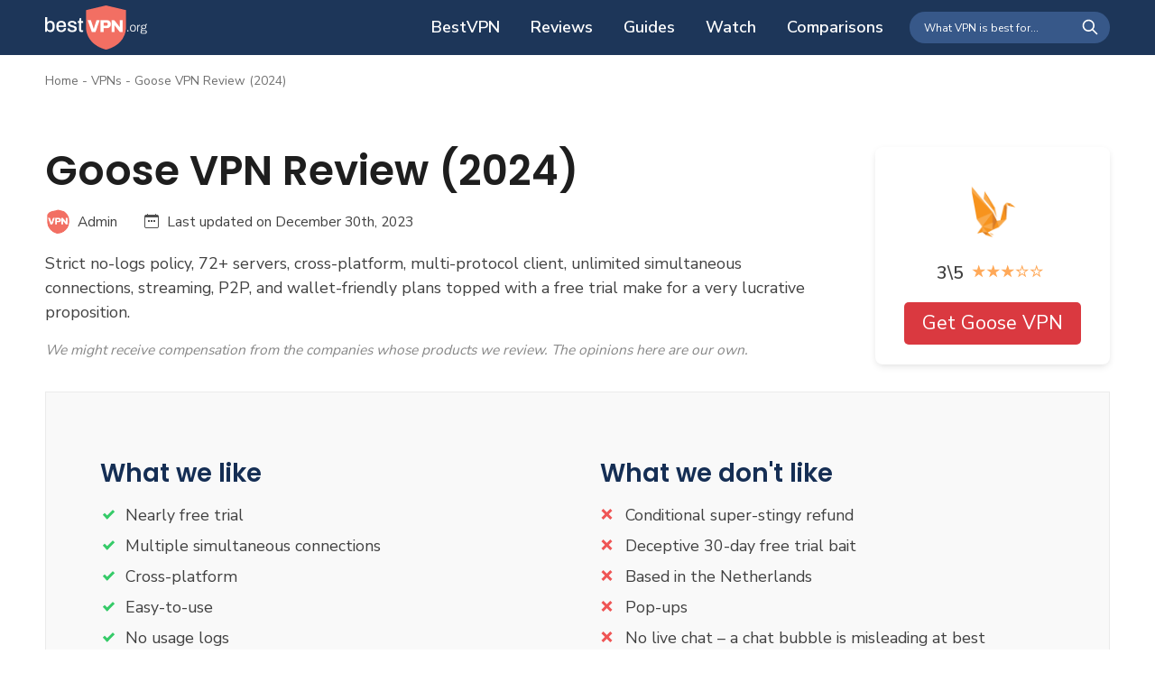

--- FILE ---
content_type: text/html; charset=UTF-8
request_url: https://bestvpn.org/goose-vpn-review/
body_size: 17765
content:
<!doctype html>
<html lang="en-US" prefix="og: https://ogp.me/ns#">

<head>
    <meta charset="UTF-8">
    <meta name="viewport" content="width=device-width, initial-scale=1">

    <!-- Fonts -->
    <link rel="preconnect" href="https://fonts.googleapis.com">
    <link rel="preconnect" href="https://fonts.gstatic.com" crossorigin>
    <link
        href="https://fonts.googleapis.com/css2?family=Nunito+Sans:wght@300;400;600;700&family=Poppins:wght@300;400;500;600;700&display=swap"
        rel="stylesheet">

    
<!-- Search Engine Optimization by Rank Math - https://rankmath.com/ -->
<title>Goose VPN Review (2024) - bestvpn.org</title>
<meta name="description" content="Goose VPN is a young Netherlands-based provider worth checking."/>
<meta name="robots" content="index, follow, max-snippet:-1, max-video-preview:-1, max-image-preview:large"/>
<link rel="canonical" href="https://bestvpn.org/goose-vpn-review/" />
<meta property="og:locale" content="en_US" />
<meta property="og:type" content="article" />
<meta property="og:title" content="Goose VPN Review (2024) - bestvpn.org" />
<meta property="og:description" content="Goose VPN is a young Netherlands-based provider worth checking." />
<meta property="og:url" content="https://bestvpn.org/goose-vpn-review/" />
<meta property="og:site_name" content="bestvpn.org" />
<meta property="article:section" content="Reviews" />
<meta property="og:updated_time" content="2023-12-30T12:24:27+00:00" />
<meta property="og:image" content="//bestvpn.org/wp-content/uploads/2018/02/Capture-209.png" />
<meta property="og:image:alt" content="Goose VPN Review (2024)" />
<meta name="twitter:card" content="summary_large_image" />
<meta name="twitter:title" content="Goose VPN Review (2024) - bestvpn.org" />
<meta name="twitter:description" content="Goose VPN is a young Netherlands-based provider worth checking." />
<meta name="twitter:image" content="//bestvpn.org/wp-content/uploads/2018/02/Capture-209.png" />
<script type="application/ld+json" class="rank-math-schema">{"@context":"https://schema.org","@graph":[{"@type":"BreadcrumbList","@id":"https://bestvpn.org/goose-vpn-review/#breadcrumb","itemListElement":[{"@type":"ListItem","position":"1","item":{"@id":"https://bestvpn.org","name":"Home"}},{"@type":"ListItem","position":"2","item":{"@id":"https://bestvpn.org/vpn/","name":"VPNs"}},{"@type":"ListItem","position":"3","item":{"@id":"https://bestvpn.org/goose-vpn-review/","name":"Goose VPN Review (2024)"}}]}]}</script>
<!-- /Rank Math WordPress SEO plugin -->

<link rel='dns-prefetch' href='//a.omappapi.com' />
<link rel="alternate" type="application/rss+xml" title="bestvpn.org &raquo; Feed" href="https://bestvpn.org/feed/" />
<link rel="alternate" type="application/rss+xml" title="bestvpn.org &raquo; Comments Feed" href="https://bestvpn.org/comments/feed/" />
<link rel="alternate" title="oEmbed (JSON)" type="application/json+oembed" href="https://bestvpn.org/wp-json/oembed/1.0/embed?url=https%3A%2F%2Fbestvpn.org%2Fgoose-vpn-review%2F" />
<link rel="alternate" title="oEmbed (XML)" type="text/xml+oembed" href="https://bestvpn.org/wp-json/oembed/1.0/embed?url=https%3A%2F%2Fbestvpn.org%2Fgoose-vpn-review%2F&#038;format=xml" />
<style id='wp-img-auto-sizes-contain-inline-css'>
img:is([sizes=auto i],[sizes^="auto," i]){contain-intrinsic-size:3000px 1500px}
/*# sourceURL=wp-img-auto-sizes-contain-inline-css */
</style>
<style id='wp-emoji-styles-inline-css'>

	img.wp-smiley, img.emoji {
		display: inline !important;
		border: none !important;
		box-shadow: none !important;
		height: 1em !important;
		width: 1em !important;
		margin: 0 0.07em !important;
		vertical-align: -0.1em !important;
		background: none !important;
		padding: 0 !important;
	}
/*# sourceURL=wp-emoji-styles-inline-css */
</style>
<style id='wp-block-library-inline-css'>
:root{--wp-block-synced-color:#7a00df;--wp-block-synced-color--rgb:122,0,223;--wp-bound-block-color:var(--wp-block-synced-color);--wp-editor-canvas-background:#ddd;--wp-admin-theme-color:#007cba;--wp-admin-theme-color--rgb:0,124,186;--wp-admin-theme-color-darker-10:#006ba1;--wp-admin-theme-color-darker-10--rgb:0,107,160.5;--wp-admin-theme-color-darker-20:#005a87;--wp-admin-theme-color-darker-20--rgb:0,90,135;--wp-admin-border-width-focus:2px}@media (min-resolution:192dpi){:root{--wp-admin-border-width-focus:1.5px}}.wp-element-button{cursor:pointer}:root .has-very-light-gray-background-color{background-color:#eee}:root .has-very-dark-gray-background-color{background-color:#313131}:root .has-very-light-gray-color{color:#eee}:root .has-very-dark-gray-color{color:#313131}:root .has-vivid-green-cyan-to-vivid-cyan-blue-gradient-background{background:linear-gradient(135deg,#00d084,#0693e3)}:root .has-purple-crush-gradient-background{background:linear-gradient(135deg,#34e2e4,#4721fb 50%,#ab1dfe)}:root .has-hazy-dawn-gradient-background{background:linear-gradient(135deg,#faaca8,#dad0ec)}:root .has-subdued-olive-gradient-background{background:linear-gradient(135deg,#fafae1,#67a671)}:root .has-atomic-cream-gradient-background{background:linear-gradient(135deg,#fdd79a,#004a59)}:root .has-nightshade-gradient-background{background:linear-gradient(135deg,#330968,#31cdcf)}:root .has-midnight-gradient-background{background:linear-gradient(135deg,#020381,#2874fc)}:root{--wp--preset--font-size--normal:16px;--wp--preset--font-size--huge:42px}.has-regular-font-size{font-size:1em}.has-larger-font-size{font-size:2.625em}.has-normal-font-size{font-size:var(--wp--preset--font-size--normal)}.has-huge-font-size{font-size:var(--wp--preset--font-size--huge)}.has-text-align-center{text-align:center}.has-text-align-left{text-align:left}.has-text-align-right{text-align:right}.has-fit-text{white-space:nowrap!important}#end-resizable-editor-section{display:none}.aligncenter{clear:both}.items-justified-left{justify-content:flex-start}.items-justified-center{justify-content:center}.items-justified-right{justify-content:flex-end}.items-justified-space-between{justify-content:space-between}.screen-reader-text{border:0;clip-path:inset(50%);height:1px;margin:-1px;overflow:hidden;padding:0;position:absolute;width:1px;word-wrap:normal!important}.screen-reader-text:focus{background-color:#ddd;clip-path:none;color:#444;display:block;font-size:1em;height:auto;left:5px;line-height:normal;padding:15px 23px 14px;text-decoration:none;top:5px;width:auto;z-index:100000}html :where(.has-border-color){border-style:solid}html :where([style*=border-top-color]){border-top-style:solid}html :where([style*=border-right-color]){border-right-style:solid}html :where([style*=border-bottom-color]){border-bottom-style:solid}html :where([style*=border-left-color]){border-left-style:solid}html :where([style*=border-width]){border-style:solid}html :where([style*=border-top-width]){border-top-style:solid}html :where([style*=border-right-width]){border-right-style:solid}html :where([style*=border-bottom-width]){border-bottom-style:solid}html :where([style*=border-left-width]){border-left-style:solid}html :where(img[class*=wp-image-]){height:auto;max-width:100%}:where(figure){margin:0 0 1em}html :where(.is-position-sticky){--wp-admin--admin-bar--position-offset:var(--wp-admin--admin-bar--height,0px)}@media screen and (max-width:600px){html :where(.is-position-sticky){--wp-admin--admin-bar--position-offset:0px}}

/*# sourceURL=wp-block-library-inline-css */
</style><style id='wp-block-heading-inline-css'>
h1:where(.wp-block-heading).has-background,h2:where(.wp-block-heading).has-background,h3:where(.wp-block-heading).has-background,h4:where(.wp-block-heading).has-background,h5:where(.wp-block-heading).has-background,h6:where(.wp-block-heading).has-background{padding:1.25em 2.375em}h1.has-text-align-left[style*=writing-mode]:where([style*=vertical-lr]),h1.has-text-align-right[style*=writing-mode]:where([style*=vertical-rl]),h2.has-text-align-left[style*=writing-mode]:where([style*=vertical-lr]),h2.has-text-align-right[style*=writing-mode]:where([style*=vertical-rl]),h3.has-text-align-left[style*=writing-mode]:where([style*=vertical-lr]),h3.has-text-align-right[style*=writing-mode]:where([style*=vertical-rl]),h4.has-text-align-left[style*=writing-mode]:where([style*=vertical-lr]),h4.has-text-align-right[style*=writing-mode]:where([style*=vertical-rl]),h5.has-text-align-left[style*=writing-mode]:where([style*=vertical-lr]),h5.has-text-align-right[style*=writing-mode]:where([style*=vertical-rl]),h6.has-text-align-left[style*=writing-mode]:where([style*=vertical-lr]),h6.has-text-align-right[style*=writing-mode]:where([style*=vertical-rl]){rotate:180deg}
/*# sourceURL=https://bestvpn.org/wp-includes/blocks/heading/style.min.css */
</style>
<style id='wp-block-image-inline-css'>
.wp-block-image>a,.wp-block-image>figure>a{display:inline-block}.wp-block-image img{box-sizing:border-box;height:auto;max-width:100%;vertical-align:bottom}@media not (prefers-reduced-motion){.wp-block-image img.hide{visibility:hidden}.wp-block-image img.show{animation:show-content-image .4s}}.wp-block-image[style*=border-radius] img,.wp-block-image[style*=border-radius]>a{border-radius:inherit}.wp-block-image.has-custom-border img{box-sizing:border-box}.wp-block-image.aligncenter{text-align:center}.wp-block-image.alignfull>a,.wp-block-image.alignwide>a{width:100%}.wp-block-image.alignfull img,.wp-block-image.alignwide img{height:auto;width:100%}.wp-block-image .aligncenter,.wp-block-image .alignleft,.wp-block-image .alignright,.wp-block-image.aligncenter,.wp-block-image.alignleft,.wp-block-image.alignright{display:table}.wp-block-image .aligncenter>figcaption,.wp-block-image .alignleft>figcaption,.wp-block-image .alignright>figcaption,.wp-block-image.aligncenter>figcaption,.wp-block-image.alignleft>figcaption,.wp-block-image.alignright>figcaption{caption-side:bottom;display:table-caption}.wp-block-image .alignleft{float:left;margin:.5em 1em .5em 0}.wp-block-image .alignright{float:right;margin:.5em 0 .5em 1em}.wp-block-image .aligncenter{margin-left:auto;margin-right:auto}.wp-block-image :where(figcaption){margin-bottom:1em;margin-top:.5em}.wp-block-image.is-style-circle-mask img{border-radius:9999px}@supports ((-webkit-mask-image:none) or (mask-image:none)) or (-webkit-mask-image:none){.wp-block-image.is-style-circle-mask img{border-radius:0;-webkit-mask-image:url('data:image/svg+xml;utf8,<svg viewBox="0 0 100 100" xmlns="http://www.w3.org/2000/svg"><circle cx="50" cy="50" r="50"/></svg>');mask-image:url('data:image/svg+xml;utf8,<svg viewBox="0 0 100 100" xmlns="http://www.w3.org/2000/svg"><circle cx="50" cy="50" r="50"/></svg>');mask-mode:alpha;-webkit-mask-position:center;mask-position:center;-webkit-mask-repeat:no-repeat;mask-repeat:no-repeat;-webkit-mask-size:contain;mask-size:contain}}:root :where(.wp-block-image.is-style-rounded img,.wp-block-image .is-style-rounded img){border-radius:9999px}.wp-block-image figure{margin:0}.wp-lightbox-container{display:flex;flex-direction:column;position:relative}.wp-lightbox-container img{cursor:zoom-in}.wp-lightbox-container img:hover+button{opacity:1}.wp-lightbox-container button{align-items:center;backdrop-filter:blur(16px) saturate(180%);background-color:#5a5a5a40;border:none;border-radius:4px;cursor:zoom-in;display:flex;height:20px;justify-content:center;opacity:0;padding:0;position:absolute;right:16px;text-align:center;top:16px;width:20px;z-index:100}@media not (prefers-reduced-motion){.wp-lightbox-container button{transition:opacity .2s ease}}.wp-lightbox-container button:focus-visible{outline:3px auto #5a5a5a40;outline:3px auto -webkit-focus-ring-color;outline-offset:3px}.wp-lightbox-container button:hover{cursor:pointer;opacity:1}.wp-lightbox-container button:focus{opacity:1}.wp-lightbox-container button:focus,.wp-lightbox-container button:hover,.wp-lightbox-container button:not(:hover):not(:active):not(.has-background){background-color:#5a5a5a40;border:none}.wp-lightbox-overlay{box-sizing:border-box;cursor:zoom-out;height:100vh;left:0;overflow:hidden;position:fixed;top:0;visibility:hidden;width:100%;z-index:100000}.wp-lightbox-overlay .close-button{align-items:center;cursor:pointer;display:flex;justify-content:center;min-height:40px;min-width:40px;padding:0;position:absolute;right:calc(env(safe-area-inset-right) + 16px);top:calc(env(safe-area-inset-top) + 16px);z-index:5000000}.wp-lightbox-overlay .close-button:focus,.wp-lightbox-overlay .close-button:hover,.wp-lightbox-overlay .close-button:not(:hover):not(:active):not(.has-background){background:none;border:none}.wp-lightbox-overlay .lightbox-image-container{height:var(--wp--lightbox-container-height);left:50%;overflow:hidden;position:absolute;top:50%;transform:translate(-50%,-50%);transform-origin:top left;width:var(--wp--lightbox-container-width);z-index:9999999999}.wp-lightbox-overlay .wp-block-image{align-items:center;box-sizing:border-box;display:flex;height:100%;justify-content:center;margin:0;position:relative;transform-origin:0 0;width:100%;z-index:3000000}.wp-lightbox-overlay .wp-block-image img{height:var(--wp--lightbox-image-height);min-height:var(--wp--lightbox-image-height);min-width:var(--wp--lightbox-image-width);width:var(--wp--lightbox-image-width)}.wp-lightbox-overlay .wp-block-image figcaption{display:none}.wp-lightbox-overlay button{background:none;border:none}.wp-lightbox-overlay .scrim{background-color:#fff;height:100%;opacity:.9;position:absolute;width:100%;z-index:2000000}.wp-lightbox-overlay.active{visibility:visible}@media not (prefers-reduced-motion){.wp-lightbox-overlay.active{animation:turn-on-visibility .25s both}.wp-lightbox-overlay.active img{animation:turn-on-visibility .35s both}.wp-lightbox-overlay.show-closing-animation:not(.active){animation:turn-off-visibility .35s both}.wp-lightbox-overlay.show-closing-animation:not(.active) img{animation:turn-off-visibility .25s both}.wp-lightbox-overlay.zoom.active{animation:none;opacity:1;visibility:visible}.wp-lightbox-overlay.zoom.active .lightbox-image-container{animation:lightbox-zoom-in .4s}.wp-lightbox-overlay.zoom.active .lightbox-image-container img{animation:none}.wp-lightbox-overlay.zoom.active .scrim{animation:turn-on-visibility .4s forwards}.wp-lightbox-overlay.zoom.show-closing-animation:not(.active){animation:none}.wp-lightbox-overlay.zoom.show-closing-animation:not(.active) .lightbox-image-container{animation:lightbox-zoom-out .4s}.wp-lightbox-overlay.zoom.show-closing-animation:not(.active) .lightbox-image-container img{animation:none}.wp-lightbox-overlay.zoom.show-closing-animation:not(.active) .scrim{animation:turn-off-visibility .4s forwards}}@keyframes show-content-image{0%{visibility:hidden}99%{visibility:hidden}to{visibility:visible}}@keyframes turn-on-visibility{0%{opacity:0}to{opacity:1}}@keyframes turn-off-visibility{0%{opacity:1;visibility:visible}99%{opacity:0;visibility:visible}to{opacity:0;visibility:hidden}}@keyframes lightbox-zoom-in{0%{transform:translate(calc((-100vw + var(--wp--lightbox-scrollbar-width))/2 + var(--wp--lightbox-initial-left-position)),calc(-50vh + var(--wp--lightbox-initial-top-position))) scale(var(--wp--lightbox-scale))}to{transform:translate(-50%,-50%) scale(1)}}@keyframes lightbox-zoom-out{0%{transform:translate(-50%,-50%) scale(1);visibility:visible}99%{visibility:visible}to{transform:translate(calc((-100vw + var(--wp--lightbox-scrollbar-width))/2 + var(--wp--lightbox-initial-left-position)),calc(-50vh + var(--wp--lightbox-initial-top-position))) scale(var(--wp--lightbox-scale));visibility:hidden}}
/*# sourceURL=https://bestvpn.org/wp-includes/blocks/image/style.min.css */
</style>
<style id='wp-block-paragraph-inline-css'>
.is-small-text{font-size:.875em}.is-regular-text{font-size:1em}.is-large-text{font-size:2.25em}.is-larger-text{font-size:3em}.has-drop-cap:not(:focus):first-letter{float:left;font-size:8.4em;font-style:normal;font-weight:100;line-height:.68;margin:.05em .1em 0 0;text-transform:uppercase}body.rtl .has-drop-cap:not(:focus):first-letter{float:none;margin-left:.1em}p.has-drop-cap.has-background{overflow:hidden}:root :where(p.has-background){padding:1.25em 2.375em}:where(p.has-text-color:not(.has-link-color)) a{color:inherit}p.has-text-align-left[style*="writing-mode:vertical-lr"],p.has-text-align-right[style*="writing-mode:vertical-rl"]{rotate:180deg}
/*# sourceURL=https://bestvpn.org/wp-includes/blocks/paragraph/style.min.css */
</style>
<style id='global-styles-inline-css'>
:root{--wp--preset--aspect-ratio--square: 1;--wp--preset--aspect-ratio--4-3: 4/3;--wp--preset--aspect-ratio--3-4: 3/4;--wp--preset--aspect-ratio--3-2: 3/2;--wp--preset--aspect-ratio--2-3: 2/3;--wp--preset--aspect-ratio--16-9: 16/9;--wp--preset--aspect-ratio--9-16: 9/16;--wp--preset--color--black: #000000;--wp--preset--color--cyan-bluish-gray: #abb8c3;--wp--preset--color--white: #ffffff;--wp--preset--color--pale-pink: #f78da7;--wp--preset--color--vivid-red: #cf2e2e;--wp--preset--color--luminous-vivid-orange: #ff6900;--wp--preset--color--luminous-vivid-amber: #fcb900;--wp--preset--color--light-green-cyan: #7bdcb5;--wp--preset--color--vivid-green-cyan: #00d084;--wp--preset--color--pale-cyan-blue: #8ed1fc;--wp--preset--color--vivid-cyan-blue: #0693e3;--wp--preset--color--vivid-purple: #9b51e0;--wp--preset--gradient--vivid-cyan-blue-to-vivid-purple: linear-gradient(135deg,rgb(6,147,227) 0%,rgb(155,81,224) 100%);--wp--preset--gradient--light-green-cyan-to-vivid-green-cyan: linear-gradient(135deg,rgb(122,220,180) 0%,rgb(0,208,130) 100%);--wp--preset--gradient--luminous-vivid-amber-to-luminous-vivid-orange: linear-gradient(135deg,rgb(252,185,0) 0%,rgb(255,105,0) 100%);--wp--preset--gradient--luminous-vivid-orange-to-vivid-red: linear-gradient(135deg,rgb(255,105,0) 0%,rgb(207,46,46) 100%);--wp--preset--gradient--very-light-gray-to-cyan-bluish-gray: linear-gradient(135deg,rgb(238,238,238) 0%,rgb(169,184,195) 100%);--wp--preset--gradient--cool-to-warm-spectrum: linear-gradient(135deg,rgb(74,234,220) 0%,rgb(151,120,209) 20%,rgb(207,42,186) 40%,rgb(238,44,130) 60%,rgb(251,105,98) 80%,rgb(254,248,76) 100%);--wp--preset--gradient--blush-light-purple: linear-gradient(135deg,rgb(255,206,236) 0%,rgb(152,150,240) 100%);--wp--preset--gradient--blush-bordeaux: linear-gradient(135deg,rgb(254,205,165) 0%,rgb(254,45,45) 50%,rgb(107,0,62) 100%);--wp--preset--gradient--luminous-dusk: linear-gradient(135deg,rgb(255,203,112) 0%,rgb(199,81,192) 50%,rgb(65,88,208) 100%);--wp--preset--gradient--pale-ocean: linear-gradient(135deg,rgb(255,245,203) 0%,rgb(182,227,212) 50%,rgb(51,167,181) 100%);--wp--preset--gradient--electric-grass: linear-gradient(135deg,rgb(202,248,128) 0%,rgb(113,206,126) 100%);--wp--preset--gradient--midnight: linear-gradient(135deg,rgb(2,3,129) 0%,rgb(40,116,252) 100%);--wp--preset--font-size--small: 13px;--wp--preset--font-size--medium: 20px;--wp--preset--font-size--large: 36px;--wp--preset--font-size--x-large: 42px;--wp--preset--spacing--20: 0.44rem;--wp--preset--spacing--30: 0.67rem;--wp--preset--spacing--40: 1rem;--wp--preset--spacing--50: 1.5rem;--wp--preset--spacing--60: 2.25rem;--wp--preset--spacing--70: 3.38rem;--wp--preset--spacing--80: 5.06rem;--wp--preset--shadow--natural: 6px 6px 9px rgba(0, 0, 0, 0.2);--wp--preset--shadow--deep: 12px 12px 50px rgba(0, 0, 0, 0.4);--wp--preset--shadow--sharp: 6px 6px 0px rgba(0, 0, 0, 0.2);--wp--preset--shadow--outlined: 6px 6px 0px -3px rgb(255, 255, 255), 6px 6px rgb(0, 0, 0);--wp--preset--shadow--crisp: 6px 6px 0px rgb(0, 0, 0);}:where(.is-layout-flex){gap: 0.5em;}:where(.is-layout-grid){gap: 0.5em;}body .is-layout-flex{display: flex;}.is-layout-flex{flex-wrap: wrap;align-items: center;}.is-layout-flex > :is(*, div){margin: 0;}body .is-layout-grid{display: grid;}.is-layout-grid > :is(*, div){margin: 0;}:where(.wp-block-columns.is-layout-flex){gap: 2em;}:where(.wp-block-columns.is-layout-grid){gap: 2em;}:where(.wp-block-post-template.is-layout-flex){gap: 1.25em;}:where(.wp-block-post-template.is-layout-grid){gap: 1.25em;}.has-black-color{color: var(--wp--preset--color--black) !important;}.has-cyan-bluish-gray-color{color: var(--wp--preset--color--cyan-bluish-gray) !important;}.has-white-color{color: var(--wp--preset--color--white) !important;}.has-pale-pink-color{color: var(--wp--preset--color--pale-pink) !important;}.has-vivid-red-color{color: var(--wp--preset--color--vivid-red) !important;}.has-luminous-vivid-orange-color{color: var(--wp--preset--color--luminous-vivid-orange) !important;}.has-luminous-vivid-amber-color{color: var(--wp--preset--color--luminous-vivid-amber) !important;}.has-light-green-cyan-color{color: var(--wp--preset--color--light-green-cyan) !important;}.has-vivid-green-cyan-color{color: var(--wp--preset--color--vivid-green-cyan) !important;}.has-pale-cyan-blue-color{color: var(--wp--preset--color--pale-cyan-blue) !important;}.has-vivid-cyan-blue-color{color: var(--wp--preset--color--vivid-cyan-blue) !important;}.has-vivid-purple-color{color: var(--wp--preset--color--vivid-purple) !important;}.has-black-background-color{background-color: var(--wp--preset--color--black) !important;}.has-cyan-bluish-gray-background-color{background-color: var(--wp--preset--color--cyan-bluish-gray) !important;}.has-white-background-color{background-color: var(--wp--preset--color--white) !important;}.has-pale-pink-background-color{background-color: var(--wp--preset--color--pale-pink) !important;}.has-vivid-red-background-color{background-color: var(--wp--preset--color--vivid-red) !important;}.has-luminous-vivid-orange-background-color{background-color: var(--wp--preset--color--luminous-vivid-orange) !important;}.has-luminous-vivid-amber-background-color{background-color: var(--wp--preset--color--luminous-vivid-amber) !important;}.has-light-green-cyan-background-color{background-color: var(--wp--preset--color--light-green-cyan) !important;}.has-vivid-green-cyan-background-color{background-color: var(--wp--preset--color--vivid-green-cyan) !important;}.has-pale-cyan-blue-background-color{background-color: var(--wp--preset--color--pale-cyan-blue) !important;}.has-vivid-cyan-blue-background-color{background-color: var(--wp--preset--color--vivid-cyan-blue) !important;}.has-vivid-purple-background-color{background-color: var(--wp--preset--color--vivid-purple) !important;}.has-black-border-color{border-color: var(--wp--preset--color--black) !important;}.has-cyan-bluish-gray-border-color{border-color: var(--wp--preset--color--cyan-bluish-gray) !important;}.has-white-border-color{border-color: var(--wp--preset--color--white) !important;}.has-pale-pink-border-color{border-color: var(--wp--preset--color--pale-pink) !important;}.has-vivid-red-border-color{border-color: var(--wp--preset--color--vivid-red) !important;}.has-luminous-vivid-orange-border-color{border-color: var(--wp--preset--color--luminous-vivid-orange) !important;}.has-luminous-vivid-amber-border-color{border-color: var(--wp--preset--color--luminous-vivid-amber) !important;}.has-light-green-cyan-border-color{border-color: var(--wp--preset--color--light-green-cyan) !important;}.has-vivid-green-cyan-border-color{border-color: var(--wp--preset--color--vivid-green-cyan) !important;}.has-pale-cyan-blue-border-color{border-color: var(--wp--preset--color--pale-cyan-blue) !important;}.has-vivid-cyan-blue-border-color{border-color: var(--wp--preset--color--vivid-cyan-blue) !important;}.has-vivid-purple-border-color{border-color: var(--wp--preset--color--vivid-purple) !important;}.has-vivid-cyan-blue-to-vivid-purple-gradient-background{background: var(--wp--preset--gradient--vivid-cyan-blue-to-vivid-purple) !important;}.has-light-green-cyan-to-vivid-green-cyan-gradient-background{background: var(--wp--preset--gradient--light-green-cyan-to-vivid-green-cyan) !important;}.has-luminous-vivid-amber-to-luminous-vivid-orange-gradient-background{background: var(--wp--preset--gradient--luminous-vivid-amber-to-luminous-vivid-orange) !important;}.has-luminous-vivid-orange-to-vivid-red-gradient-background{background: var(--wp--preset--gradient--luminous-vivid-orange-to-vivid-red) !important;}.has-very-light-gray-to-cyan-bluish-gray-gradient-background{background: var(--wp--preset--gradient--very-light-gray-to-cyan-bluish-gray) !important;}.has-cool-to-warm-spectrum-gradient-background{background: var(--wp--preset--gradient--cool-to-warm-spectrum) !important;}.has-blush-light-purple-gradient-background{background: var(--wp--preset--gradient--blush-light-purple) !important;}.has-blush-bordeaux-gradient-background{background: var(--wp--preset--gradient--blush-bordeaux) !important;}.has-luminous-dusk-gradient-background{background: var(--wp--preset--gradient--luminous-dusk) !important;}.has-pale-ocean-gradient-background{background: var(--wp--preset--gradient--pale-ocean) !important;}.has-electric-grass-gradient-background{background: var(--wp--preset--gradient--electric-grass) !important;}.has-midnight-gradient-background{background: var(--wp--preset--gradient--midnight) !important;}.has-small-font-size{font-size: var(--wp--preset--font-size--small) !important;}.has-medium-font-size{font-size: var(--wp--preset--font-size--medium) !important;}.has-large-font-size{font-size: var(--wp--preset--font-size--large) !important;}.has-x-large-font-size{font-size: var(--wp--preset--font-size--x-large) !important;}
/*# sourceURL=global-styles-inline-css */
</style>

<style id='classic-theme-styles-inline-css'>
/*! This file is auto-generated */
.wp-block-button__link{color:#fff;background-color:#32373c;border-radius:9999px;box-shadow:none;text-decoration:none;padding:calc(.667em + 2px) calc(1.333em + 2px);font-size:1.125em}.wp-block-file__button{background:#32373c;color:#fff;text-decoration:none}
/*# sourceURL=/wp-includes/css/classic-themes.min.css */
</style>
<link rel='stylesheet' id='contact-form-7-css' href='https://bestvpn.org/wp-content/plugins/contact-form-7/includes/css/styles.css?ver=5.6.3' media='all' />
<style id='contact-form-7-inline-css'>
.wpcf7 .wpcf7-recaptcha iframe {margin-bottom: 0;}.wpcf7 .wpcf7-recaptcha[data-align="center"] > div {margin: 0 auto;}.wpcf7 .wpcf7-recaptcha[data-align="right"] > div {margin: 0 0 0 auto;}
/*# sourceURL=contact-form-7-inline-css */
</style>
<link rel='stylesheet' id='testproject-style-css' href='https://bestvpn.org/wp-content/themes/best_vpn/style.css?ver=1.0.0' media='all' />
<link rel='stylesheet' id='custom-style-css' href='https://bestvpn.org/wp-content/themes/best_vpn/custom-style.css?ver=6.9' media='all' />
<link rel='stylesheet' id='tablepress-default-css' href='https://bestvpn.org/wp-content/plugins/tablepress/css/build/default.css?ver=2.4.4' media='all' />
<script src="https://bestvpn.org/wp-includes/js/jquery/jquery.min.js?ver=3.7.1" id="jquery-core-js"></script>
<script src="https://bestvpn.org/wp-includes/js/jquery/jquery-migrate.min.js?ver=3.4.1" id="jquery-migrate-js"></script>
<link rel="https://api.w.org/" href="https://bestvpn.org/wp-json/" /><link rel="alternate" title="JSON" type="application/json" href="https://bestvpn.org/wp-json/wp/v2/vpn/4870" /><link rel="EditURI" type="application/rsd+xml" title="RSD" href="https://bestvpn.org/xmlrpc.php?rsd" />
<meta name="generator" content="WordPress 6.9" />
<link rel='shortlink' href='https://bestvpn.org/?p=4870' />

<!-- BEGIN Clicky Analytics v1.7 Tracking - https://deconf.com/clicky-analytics-dashboard-wordpress/ -->
<script type="text/javascript">
  var clicky_custom = clicky_custom || {};
  clicky_custom.outbound_pattern = ['/go/','/out/'];
</script>

<script async src="//static.getclicky.com/101037519.js"></script>

<!-- END Clicky Analytics v1.7 Tracking - https://deconf.com/clicky-analytics-dashboard-wordpress/ -->
<meta name="am-api-token" content="k_AqR7-bf">
<link rel="icon" href="https://bestvpn.org/wp-content/uploads/2022/07/cropped-favicon-1-1-32x32.png" sizes="32x32" />
<link rel="icon" href="https://bestvpn.org/wp-content/uploads/2022/07/cropped-favicon-1-1-192x192.png" sizes="192x192" />
<link rel="apple-touch-icon" href="https://bestvpn.org/wp-content/uploads/2022/07/cropped-favicon-1-1-180x180.png" />
<meta name="msapplication-TileImage" content="https://bestvpn.org/wp-content/uploads/2022/07/cropped-favicon-1-1-270x270.png" />
</head>

<body class="wp-singular vpn-template-default single single-vpn postid-4870 wp-theme-best_vpn">
        <div id="page" class="site">
        <a class="skip-link screen-reader-text"
            href="#primary">Skip to content</a>


        <!-- Main header -->
        <header class="header">
            <div class="container">
                <div class="header__wrap">

                    <a href="/" class="header__logo logo">
                        <img src="https://bestvpn.org/wp-content/themes/best_vpn/img/logo.png" width="113" height="49">
                    </a><!-- logo -->

                    <nav class="header__nav">

                        <div class="header__nav-inner">
                            
                            <ul class="header__menu">

                                                                <li class="header__menu-item">

                                                                        <span
                                        class="header__menu-link">BestVPN</span>
                                    


                                    
                                    <div class="header__menu-dropdown">
                                        <div class="container">

                                            
                                            
                                                                                        <div class="header__submenu-row columns-4">
                                                
                                                <div
                                                    class="header__submenu ">

                                                                                                        <p class="header__submenu-title">
                                                        Most popular</p>
                                                    
                                                                                                        <ul class="unstyle-list">
                                                                                                                                                                                                                                <li><a href="https://bestvpn.org/best-vpn-services/"
                                                                target="">Overall Best VPN Services of 2022</a>
                                                        </li>
                                                                                                                                                                                                                                                                                        <li><a href="https://bestvpn.org/best-free-vpns-to-use/"
                                                                target="">Best Free VPNs</a>
                                                        </li>
                                                                                                                                                                                                                                                                                        <li><a href="https://bestvpn.org/best-vpns-with-a-free-trial/"
                                                                target="">Best VPN Free Trial</a>
                                                        </li>
                                                                                                                                                                                                                                                                                        <li><a href="https://bestvpn.org/best-vpns-for-sports-streaming/"
                                                                target="">Best for Sports</a>
                                                        </li>
                                                                                                                                                                                                                                                                                        <li><a href="https://bestvpn.org/best-vpns-for-torrenting/"
                                                                target="">Best for Torrenting</a>
                                                        </li>
                                                                                                                                                                                                                                                                                        <li><a href="https://bestvpn.org/best-vpns-for-gaming/"
                                                                target="">Best for Gaming</a>
                                                        </li>
                                                                                                                                                                                                                                                                                        <li><a href="https://bestvpn.org/fastest-vpns/"
                                                                target="">Fastest VPNs </a>
                                                        </li>
                                                                                                                                                                    </ul>
                                                    
                                                </div>
                                                
                                                <div
                                                    class="header__submenu ">

                                                                                                        <p class="header__submenu-title">
                                                        By operating system</p>
                                                    
                                                                                                        <ul class="unstyle-list">
                                                                                                                                                                                                                                <li><a href="https://bestvpn.org/best-vpns-for-mac/"
                                                                target="">Best for Mac</a>
                                                        </li>
                                                                                                                                                                                                                                                                                        <li><a href="https://bestvpn.org/best-vpns-for-iphone/"
                                                                target="">Best for iPhone</a>
                                                        </li>
                                                                                                                                                                                                                                                                                        <li><a href="https://bestvpn.org/best-vpns-for-android-phones-and-tablets/"
                                                                target="">Best for Android</a>
                                                        </li>
                                                                                                                                                                                                                                                                                        <li><a href="https://bestvpn.org/best-vpn-for-windows-phone/"
                                                                target="">Best for Windows Phone</a>
                                                        </li>
                                                                                                                                                                                                                                                                                        <li><a href="https://bestvpn.org/best-vpns-for-linux/"
                                                                target="">Best for Linux</a>
                                                        </li>
                                                                                                                                                                                                                                                                                        <li><a href="https://bestvpn.org/best-vpn-for-xbox/"
                                                                target="">Best for XBox</a>
                                                        </li>
                                                                                                                                                                                                                                                                                        <li><a href="https://bestvpn.org/best-vpn-for-kodi/"
                                                                target="">Best for Kodi </a>
                                                        </li>
                                                                                                                                                                    </ul>
                                                    
                                                </div>
                                                
                                                <div
                                                    class="header__submenu ">

                                                                                                        <p class="header__submenu-title">
                                                        By streaming service</p>
                                                    
                                                                                                        <ul class="unstyle-list">
                                                                                                                                                                                                                                <li><a href="https://bestvpn.org/best-vpns-for-netflix/"
                                                                target="">Best for Netflix</a>
                                                        </li>
                                                                                                                                                                                                                                                                                        <li><a href="https://bestvpn.org/best-vpn-for-hulu/"
                                                                target="">Best for Hulu</a>
                                                        </li>
                                                                                                                                                                                                                                                                                        <li><a href="https://bestvpn.org/best-vpn-for-amazon-prime/"
                                                                target="">Best for Amazon Prime</a>
                                                        </li>
                                                                                                                                                                                                                                                                                        <li><a href="https://bestvpn.org/best-vpns-for-hbo-max/"
                                                                target="">Best for HBO Max</a>
                                                        </li>
                                                                                                                                                                                                                                                                                        <li><a href="https://bestvpn.org/best-vpns-for-bbc-iplayer/"
                                                                target="">Best for BBC iPlayer</a>
                                                        </li>
                                                                                                                                                                                                                                                                                        <li><a href="https://bestvpn.org/best-vpns-for-apple-tv/"
                                                                target="">Best for Apple TV</a>
                                                        </li>
                                                                                                                                                                                                                                                                                        <li><a href="https://bestvpn.org/best-vpn-for-disney-plus/"
                                                                target="">Best for Disney Plus</a>
                                                        </li>
                                                                                                                                                                    </ul>
                                                    
                                                </div>
                                                
                                                <div
                                                    class="header__submenu ">

                                                                                                        <p class="header__submenu-title">
                                                        By country</p>
                                                    
                                                                                                        <ul class="unstyle-list">
                                                                                                                                                                                                                                <li><a href="https://bestvpn.org/best-vpns-for-the-usa/"
                                                                target="">Best for USA</a>
                                                        </li>
                                                                                                                                                                                                                                                                                        <li><a href="https://bestvpn.org/best-vpns-to-use-in-china/"
                                                                target="">Best for China</a>
                                                        </li>
                                                                                                                                                                                                                                                                                        <li><a href="https://bestvpn.org/best-vpns-for-iran/"
                                                                target="">Best for Iran</a>
                                                        </li>
                                                                                                                                                                                                                                                                                        <li><a href="https://bestvpn.org/best-vpns-for-india/"
                                                                target="">Best for India</a>
                                                        </li>
                                                                                                                                                                                                                                                                                        <li><a href="https://bestvpn.org/best-vpns-to-use-in-the-uk/"
                                                                target="">Best for the UK</a>
                                                        </li>
                                                                                                                                                                                                                                                                                        <li><a href="https://bestvpn.org/best-vpns-for-russia/"
                                                                target="">Best for Russia</a>
                                                        </li>
                                                                                                                                                                                                                                                                                        <li><a href="https://bestvpn.org/best-vpns-for-australia/"
                                                                target="">Best for Australia</a>
                                                        </li>
                                                                                                                                                                                                                                                                                        <li><a href="https://bestvpn.org/best-vpns-for-france/"
                                                                target="">Best for France</a>
                                                        </li>
                                                                                                                                                                    </ul>
                                                    
                                                </div>
                                                                                            </div>
                                            
                                                                                                                                    <div class="header__menu-btn">
                                                <a class="btn btn__outline"
                                                    href="https://bestvpn.org/best-vpns/"
                                                    target="">See all</a>
                                            </div>
                                                                                    </div>

                                    </div>

                                    


                                    
                                </li>
                                                                <li class="header__menu-item">

                                                                        <span
                                        class="header__menu-link">Reviews</span>
                                    


                                    
                                    <div class="header__menu-dropdown">
                                        <div class="container">

                                            
                                            
                                                                                        <div class="header__submenu-row columns-3">
                                                
                                                <div
                                                    class="header__submenu ">

                                                                                                        <p class="header__submenu-title">
                                                        Top picks</p>
                                                    
                                                                                                        <ul class="unstyle-list">
                                                                                                                                                                                                                                <li><a href="https://bestvpn.org/expressvpn-review/"
                                                                target="">ExpressVPN Review</a>
                                                        </li>
                                                                                                                                                                                                                                                                                        <li><a href="https://bestvpn.org/surfshark-vpn-review/"
                                                                target="">Surfshark Review</a>
                                                        </li>
                                                                                                                                                                                                                                                                                        <li><a href="https://bestvpn.org/nordvpn-review/"
                                                                target="">NordVPN Review</a>
                                                        </li>
                                                                                                                                                                    </ul>
                                                    
                                                </div>
                                                
                                                <div
                                                    class="header__submenu ">

                                                    
                                                                                                        <ul class="unstyle-list">
                                                                                                                                                                                                                                <li><a href="https://bestvpn.org/cyberghost-review/"
                                                                target="">CyberGhost Review</a>
                                                        </li>
                                                                                                                                                                                                                                                                                        <li><a href="https://bestvpn.org/ipvanish-review/"
                                                                target="">IPVanish Review</a>
                                                        </li>
                                                                                                                                                                                                                                                                                        <li><a href="https://bestvpn.org/private-internet-access-review/"
                                                                target="">Private Internet Access Review</a>
                                                        </li>
                                                                                                                                                                                                                                                                                        <li><a href="https://bestvpn.org/windscribe-review/"
                                                                target="">Windscribe Review</a>
                                                        </li>
                                                                                                                                                                                                                                                                                        <li><a href="https://bestvpn.org/vypr-review/"
                                                                target="">VyprVPN Review</a>
                                                        </li>
                                                                                                                                                                    </ul>
                                                    
                                                </div>
                                                
                                                <div
                                                    class="header__submenu ">

                                                    
                                                                                                        <ul class="unstyle-list">
                                                                                                                                                                                                                                <li><a href="https://bestvpn.org/tunnelbear-vpn-review/"
                                                                target="">TunnelBear Review</a>
                                                        </li>
                                                                                                                                                                                                                                                                                        <li><a href="https://bestvpn.org/protonvpn-review/"
                                                                target="">ProtonVPN Review</a>
                                                        </li>
                                                                                                                                                                                                                                                                                        <li><a href="https://bestvpn.org/perimeter-81-review/"
                                                                target="">Perimeter 81 Review</a>
                                                        </li>
                                                                                                                                                                                                                                                                                        <li><a href="https://bestvpn.org/avast-vpn/"
                                                                target="">Avast VPN Review</a>
                                                        </li>
                                                                                                                                                                                                                                                                                        <li><a href="https://bestvpn.org/hide-me-review/"
                                                                target="">hide.me Review</a>
                                                        </li>
                                                                                                                                                                    </ul>
                                                    
                                                </div>
                                                                                            </div>
                                            
                                                                                                                                    <div class="header__menu-btn">
                                                <a class="btn btn__outline"
                                                    href="https://bestvpn.org/vpn/"
                                                    target="">See all</a>
                                            </div>
                                                                                    </div>

                                    </div>

                                    


                                    
                                </li>
                                                                <li class="header__menu-item">

                                                                        <span
                                        class="header__menu-link">Guides</span>
                                    


                                    
                                    <div class="header__menu-dropdown">
                                        <div class="container">

                                            
                                            
                                                                                        <div class="header__submenu-row columns-3">
                                                
                                                <div
                                                    class="header__submenu ">

                                                                                                        <p class="header__submenu-title">
                                                        Online security</p>
                                                    
                                                                                                        <ul class="unstyle-list">
                                                                                                                                                                                                                                <li><a href="https://bestvpn.org/cybersecurity-statistics/"
                                                                target="">Cybersecurity Statistics</a>
                                                        </li>
                                                                                                                                                                                                                                                                                        <li><a href="https://bestvpn.org/the-complete-guide-to-online-privacy/"
                                                                target="">Complete Guide to Online Privacy</a>
                                                        </li>
                                                                                                                                                                                                                                                                                        <li><a href="https://bestvpn.org/understanding-ssl-and-its-importance/"
                                                                target="">Understanding SSL and Its Importance</a>
                                                        </li>
                                                                                                                                                                                                                                                                                        <li><a href="https://bestvpn.org/guide-to-password-security/"
                                                                target="">Guide to Password Security</a>
                                                        </li>
                                                                                                                                                                    </ul>
                                                    
                                                </div>
                                                
                                                <div
                                                    class="header__submenu ">

                                                                                                        <p class="header__submenu-title">
                                                        How to</p>
                                                    
                                                                                                        <ul class="unstyle-list">
                                                                                                                                                                                                                                <li><a href="https://bestvpn.org/android-virus-removal/"
                                                                target="">How to Identify and Remove Android Viruses</a>
                                                        </li>
                                                                                                                                                                                                                                                                                        <li><a href="https://bestvpn.org/how-to-delete-your-google-history/"
                                                                target="">How to Delete Your Google History</a>
                                                        </li>
                                                                                                                                                                                                                                                                                        <li><a href="https://bestvpn.org/how-to-tell-if-youve-been-hacked/"
                                                                target="">How to Tell If You’ve Been Hacked</a>
                                                        </li>
                                                                                                                                                                                                                                                                                        <li><a href="https://bestvpn.org/how-to-tell-if-your-smartphone-has-been-hacked/"
                                                                target="">How to Tell If Your Smartphone Has Been Hacked</a>
                                                        </li>
                                                                                                                                                                    </ul>
                                                    
                                                </div>
                                                
                                                <div
                                                    class="header__submenu ">

                                                                                                        <p class="header__submenu-title">
                                                        Beginners</p>
                                                    
                                                                                                        <ul class="unstyle-list">
                                                                                                                                                                                                                                <li><a href="https://bestvpn.org/whats-my-ip/"
                                                                target="">What is my IP?</a>
                                                        </li>
                                                                                                                                                                                                                                                                                        <li><a href="https://bestvpn.org/how-a-vpn-works/"
                                                                target="">Beginner’s Guide: How a VPN Works</a>
                                                        </li>
                                                                                                                                                                                                                                                                                        <li><a href="https://bestvpn.org/beginners-guide-to-vpn-terms/"
                                                                target="">Beginner's Guide to VPN Terms</a>
                                                        </li>
                                                                                                                                                                                                                                                                                        <li><a href="https://bestvpn.org/the-beginners-guide-to-online-security-and-privacy/"
                                                                target="">Beginner’s Guide to Online Security and Privacy</a>
                                                        </li>
                                                                                                                                                                    </ul>
                                                    
                                                </div>
                                                                                            </div>
                                            
                                                                                                                                    <div class="header__menu-btn">
                                                <a class="btn btn__outline"
                                                    href="https://bestvpn.org/guide/"
                                                    target="">See all</a>
                                            </div>
                                                                                    </div>

                                    </div>

                                    


                                    
                                </li>
                                                                <li class="header__menu-item">

                                                                        <span
                                        class="header__menu-link">Watch</span>
                                    


                                    
                                    <div class="header__menu-dropdown">
                                        <div class="container">

                                            
                                            
                                                                                        <div class="header__submenu-row columns-2">
                                                
                                                <div
                                                    class="header__submenu ">

                                                                                                        <p class="header__submenu-title">
                                                        Sports</p>
                                                    
                                                                                                        <ul class="unstyle-list">
                                                                                                                                                                                                                                <li><a href="https://bestvpn.org/how-to-stream-the-premier-league-from-anywhere-in-the-world/"
                                                                target="">How to Stream the Premier League</a>
                                                        </li>
                                                                                                                                                                                                                                                                                        <li><a href="https://bestvpn.org/how-to-stream-nippon-professional-baseball-from-anywhere-in-the-world/"
                                                                target="">How to Stream Nippon Professional Baseball from Anywhere in the World</a>
                                                        </li>
                                                                                                                                                                                                                                                                                        <li><a href="https://bestvpn.org/how-to-stream-the-indian-super-league-from-anywhere/"
                                                                target="">How to Stream the Indian Super League from Anywhere</a>
                                                        </li>
                                                                                                                                                                                                                                                                                        <li><a href="https://bestvpn.org/how-to-stream-major-league-soccer-from-anywhere-in-the-world/"
                                                                target="">How to Stream Major League Soccer</a>
                                                        </li>
                                                                                                                                                                                                                                                                                        <li><a href="https://bestvpn.org/how-to-watch-premiership-rugby-from-anywhere-in-the-world/"
                                                                target="">How to Watch Premiership Rugby</a>
                                                        </li>
                                                                                                                                                                                                                                                                                        <li><a href="https://bestvpn.org/stream-ufc-fight-night-170-vpn/"
                                                                target="">How to Stream UFC Fight Night</a>
                                                        </li>
                                                                                                                                                                                                                                                                                        <li><a href="https://bestvpn.org/how-to-watch-the-nba-playoffs-with-a-vpn/"
                                                                target="">How to Watch the NBA Playoffs</a>
                                                        </li>
                                                                                                                                                                    </ul>
                                                    
                                                </div>
                                                
                                                <div
                                                    class="header__submenu ">

                                                                                                        <p class="header__submenu-title">
                                                        Shows</p>
                                                    
                                                                                                        <ul class="unstyle-list">
                                                                                                                                                                                                                                <li><a href="https://bestvpn.org/watch-the-cma-awards-with-a-vpn/"
                                                                target="">How to Watch the CMA Awards 2022 with a VPN</a>
                                                        </li>
                                                                                                                                                                                                                                                                                        <li><a href="https://bestvpn.org/watch-love-island-online-vpn/"
                                                                target="">How to Watch Love Island</a>
                                                        </li>
                                                                                                                                                                                                                                                                                        <li><a href="https://bestvpn.org/watch-90-day-fiance-online-vpn/"
                                                                target="">How to Watch 90 Day Fiancé</a>
                                                        </li>
                                                                                                                                                                                                                                                                                        <li><a href="https://bestvpn.org/how-to-stream-the-great-british-bake-off-with-a-vpn/"
                                                                target="">How to Stream the Great British Bake Off</a>
                                                        </li>
                                                                                                                                                                                                                                                                                        <li><a href="https://bestvpn.org/watch-the-bachelor-online-vpn/"
                                                                target="">How to Watch The Bachelor</a>
                                                        </li>
                                                                                                                                                                                                                                                                                        <li><a href="https://bestvpn.org/watch-the-bachelorette-online-vpn/"
                                                                target="">How to Watch The Bachelorette Online</a>
                                                        </li>
                                                                                                                                                                                                                                                                                        <li><a href="https://bestvpn.org/watch-how-i-met-your-mother-online-vpn/"
                                                                target="">How to Watch How I Met Your Mother</a>
                                                        </li>
                                                                                                                                                                    </ul>
                                                    
                                                </div>
                                                                                            </div>
                                            
                                                                                                                                    <div class="header__menu-btn">
                                                <a class="btn btn__outline"
                                                    href="https://bestvpn.org/watch/"
                                                    target="">See all</a>
                                            </div>
                                                                                    </div>

                                    </div>

                                    


                                    
                                </li>
                                                                <li class="header__menu-item">

                                                                        <span
                                        class="header__menu-link">Comparisons</span>
                                    


                                    
                                    <div class="header__menu-dropdown">
                                        <div class="container">

                                            
                                            
                                                                                        <div class="header__submenu-row columns-3">
                                                
                                                <div
                                                    class="header__submenu ">

                                                                                                        <p class="header__submenu-title">
                                                        ExpressVPN vs.</p>
                                                    
                                                                                                        <ul class="unstyle-list">
                                                                                                                                                                                                                                <li><a href="https://bestvpn.org/expressvpn-vs-nordvpn/"
                                                                target="">ExpressVPN vs NordVPN</a>
                                                        </li>
                                                                                                                                                                                                                                                                                        <li><a href="https://bestvpn.org/expressvpn-vs-ipvanish/"
                                                                target="">ExpressVPN vs. IPVanish</a>
                                                        </li>
                                                                                                                                                                                                                                                                                        <li><a href="https://bestvpn.org/expressvpn-vs-purevpn/"
                                                                target="">ExpressVPN vs PureVPN</a>
                                                        </li>
                                                                                                                                                                    </ul>
                                                    
                                                </div>
                                                
                                                <div
                                                    class="header__submenu ">

                                                                                                        <p class="header__submenu-title">
                                                        NordVPN vs.</p>
                                                    
                                                                                                        <ul class="unstyle-list">
                                                                                                                                                                                                                                <li><a href="https://bestvpn.org/nordvpn-vs-ipvanish/"
                                                                target="">NordVPN vs IPVanish</a>
                                                        </li>
                                                                                                                                                                                                                                                                                        <li><a href="https://bestvpn.org/nordvpn-vs-avast/"
                                                                target="">NordVPN vs Avast VPN</a>
                                                        </li>
                                                                                                                                                                                                                                                                                        <li><a href="https://bestvpn.org/nordvpn-vs-private-internet-access/"
                                                                target="">NordVPN vs Private Internet Access</a>
                                                        </li>
                                                                                                                                                                    </ul>
                                                    
                                                </div>
                                                
                                                <div
                                                    class="header__submenu ">

                                                                                                        <p class="header__submenu-title">
                                                        Cyberghost vs.</p>
                                                    
                                                                                                        <ul class="unstyle-list">
                                                                                                                                                                                                                                <li><a href="https://bestvpn.org/cyberghost-vs-nordvpn/"
                                                                target="">CyberGhost vs NordVPN</a>
                                                        </li>
                                                                                                                                                                                                                                                                                        <li><a href="https://bestvpn.org/cyberghost-vs-hotspot-shield/"
                                                                target="">CyberGhost vs Hotspot Shield</a>
                                                        </li>
                                                                                                                                                                                                                                                                                        <li><a href="https://bestvpn.org/cyberghost-vs-purevpn/"
                                                                target="">CyberGhost vs PureVPN</a>
                                                        </li>
                                                                                                                                                                    </ul>
                                                    
                                                </div>
                                                                                            </div>
                                            
                                                                                                                                    <div class="header__menu-btn">
                                                <a class="btn btn__outline"
                                                    href="https://bestvpn.org/comparison/"
                                                    target="">See all</a>
                                            </div>
                                                                                    </div>

                                    </div>

                                    


                                    
                                </li>
                                
                            </ul>

                            
                            <div class="header__search">
                                <!-- search -->


    <form class="search-form" method="get" action="https://bestvpn.org" role="search">
        <label>
            <input class="search-form__input" type="search" name="s"
                placeholder="What VPN is best for...">
                <button class="search-form__btn" type="submit"><img class="icon-desktop" src="https://bestvpn.org/wp-content/themes/best_vpn/img/search-icon.svg" width="18" height="18">
                <img class="icon-mobile" src="https://bestvpn.org/wp-content/themes/best_vpn/img/search-icon-dark.svg" width="18" height="18">
            </button>
        </label>
    </form>



<!-- /search -->                            </div>

                        </div>
                    </nav><!-- navigation -->


                    <button class="menu-toggle">
                        <span></span>
                        <span></span>
                        <span></span>
                    </button><!-- menu toggle -->
                </div>
            </div>
        </header><!-- #masthead -->
<main id="primary" class="site-main">

    <div class="single-vpn">
        <!--  Current post  -->
        
        <div class="container">
            <div class="breadcrumb-wrap">
                <nav aria-label="breadcrumbs" class="rank-math-breadcrumb"><p><a href="https://bestvpn.org">Home</a><span class="separator"> - </span><a href="https://bestvpn.org/vpn/">VPNs</a><span class="separator"> - </span><span class="last">Goose VPN Review (2024)</span></p></nav>            </div>

            <section class="single-hero single-hero__vpn">

                <div>
                    <h1 class="single-hero__title">
                        Goose VPN Review (2024)                    </h1>
                    <div class="single-hero__info">
                        <div class="single-hero__author">
                            <div class="single-hero__author-img"><img alt='Avatar photo' src='https://bestvpn.org/wp-content/uploads/2022/06/cropped-logo.png' srcset='https://bestvpn.org/wp-content/uploads/2022/06/cropped-logo.png 2x' class='avatar avatar-96 photo' height='96' width='96' decoding='async'/>                            </div>
                            Admin                                                    </div>


                        <div class="single-hero__date">
                            <img src="https://bestvpn.org/wp-content/themes/best_vpn/img/calendar-icon.svg" width="16"
                                height="16"><span>Last updated on
                                December 30th, 2023                            </span>
                        </div>

                    </div>
                                        <div class="single-hero__description"><p>Strict no-logs policy, 72+ servers, cross-platform, multi-protocol client, unlimited simultaneous connections, streaming, P2P, and wallet-friendly plans topped with a free trial make for a very lucrative proposition.</p>
</div>
                    
                                        <div class="single-hero__notice">We might receive compensation from the companies whose products we review. The opinions here are our own.</div>
                    
                </div>


                                                <div class="vpn-box">
                    
                    <div class="vpn-box__logo"><img src="https://bestvpn.org/wp-content/uploads/2018/02/Goose-VPN-logo.png"
                            alt="" />
                    </div>

                                        <div class="vpn-box__review vpn-review">
                        <div class="vpn-review__number">3\5</div>

                                                <span class="vpn-review__stars star-3"
                            style="--rating:3"></span>
                    </div>
                    

                                        
                                        <a class="btn btn__cta" href="https://bestvpn.org/go/goose-vpn"
                        target="_blank">Get Goose VPN</a>
                    

                                        
                </div>
                
            </section>

        </div>


                                        

        <div class="container">

                        
            
                        <section class="pros-cons pros-cons--gridoff">

                
                <div class="pros-cons__right">
                                                            <div class="pros-cons__list">
                        <h2 class="pros-cons__title">
                            What we like                        </h2>
                                                <ul class="bullet-list bullet-list--green">
                                                        <li>Nearly free trial</li>

                                                        <li>Multiple simultaneous connections</li>

                                                        <li>Cross-platform</li>

                                                        <li>Easy-to-use</li>

                                                        <li>No usage logs</li>

                                                        <li>Flexible payment scheme</li>

                                                        <li>Decent security specs</li>

                                                        <li>P2P</li>

                                                    </ul>
                                            </div>
                                        
                                                            <div class="pros-cons__list">
                        <h2 class="pros-cons__title">
                            What we don't like                        </h2>

                                                <ul class="bullet-list bullet-list--cross">
                                                        <li>Conditional super-stingy refund</li>
                                                        <li>Deceptive 30-day free trial bait</li>
                                                        <li>Based in the Netherlands</li>
                                                        <li>Pop-ups</li>
                                                        <li>No live chat – a chat bubble is misleading at best</li>
                                                    </ul>
                        
                    </div>
                                        
                </div>
            </section>

            
                        

                            <div class="main-content">
                

                <div class="sidebar">
                    <div class="sticky-element sticky-element--with-cta">
                        
                                                
                            
<section class="tableof-contents">
<p class="tableof-contents__title">Table of Contents</p>

<div class="tableof-contents__wrap">
<ul class="tableof-contents__list">


</ul>
</div>

</section>                        
                        
                                                                        <div class="vpn-box vpn-box__sticky">
                           
                            <div class="vpn-box__logo"><img src="https://bestvpn.org/wp-content/uploads/2018/02/Goose-VPN-logo.png"
                                    alt="" />
                            </div>
                          
                                                        <div class="vpn-box__review vpn-review">
                                <div class="vpn-review__number">3\5</div>

                                                                <span class="vpn-review__stars star-3"
                                    style="--rating:3"></span>
                            </div>
                            
                                                        
                                                        <a class="btn btn__cta" href="https://bestvpn.org/go/goose-vpn"
                                target="_blank">Get Goose VPN</a>
                            
                                                        
                        </div>
                        
                    </div>
                </div>

                <div class="content">

                    <div class="editor">
                        
<h2 class="wp-block-heading" id="anchor-link">Features</h2>



<p><a href="https://bestvpn.org/go/goose-vpn/" target="_blank" data-type="URL" data-id="https://bestvpn.org/go/goose-vpn/" rel="noreferrer noopener">Goose VPN</a> is a young Netherlands-based provider worth checking.</p>



<p>Goose VPN is available for all major platforms, such as various flavors of Windows, Mac, Android, iOS, Android TV, routers, Linux, and Kodi. The user dashboard is straightforward and intuitive. In no time were I able to download the Windows installer, and locate the server status page and the OVPN configuration files. The knowledge base is ample while the support is accessible from multiple locations – a live chat bubble, email, and the system embedded in the desktop app that lets you submit your logs for debugging.</p>



<p>Note: a live chat bubble is not a live chat per se – it opens a knowledge base. No kudos for that, Goose. The Windows client is a beauty. I may not be a fan of the bright colors due to the eye strain they tend to increase, but Goose VPN is so easy to use I don’t mind the color.</p>



<figure class="wp-block-image"><img decoding="async" src="//bestvpn.org/wp-content/uploads/2018/02/Capture-209.png" alt="" title="Capture"/></figure>



<p>A quick connect button, your real IP, your spoofed location, a smart list of servers displaying information about the streaming and P2P support per each, and comprehensive settings make Goose VPN apt for both novice and advanced users.</p>



<p>By default, the connection protocol is set to automatic – not OpenVPN, which is no good if you ask me. From the security perspective, it makes sense to set the strongest defaults – not the fastest. Novice users might not know where to look or what setting to tweak to boost their security.</p>



<p>At the same time, with the Automatic protocol selection enabled, Goose VPN failed to establish connections. Once I switched to OpenVPN, the issue was solved.</p>



<figure class="wp-block-image"><img decoding="async" src="//bestvpn.org/wp-content/uploads/2018/02/Capture-210.png" alt="" title="Capture"/></figure>



<p>Connecting and disconnecting, switching servers, and scouting the servers list is hassle-free. All things considered, the usability of Goose VPN is top-notch. One real nag I came across was a double pop-up window that asked for a rating and feedback – a little too intrusive for a serious product.</p>



<figure class="wp-block-image"><img decoding="async" src="//bestvpn.org/wp-content/uploads/2018/02/Capture-211.png" alt="" title="Capture"/></figure>



<p>The Windows client comes with ample customization settings. Aside from the usual auto-start options, you can have Goose VPN remind you that you’re not connected. The Connection settings allow you to connect to VPN automatically – either to your favorite server or to the nearest server based on your location. You can also enable the smart server list that automatically uses the best available server in the selected country. When enabled, this option hides the servers but displays the countries categorized into P2P and non-P2P or streaming groups. When disabled, you can see the full servers list by country.</p>



<figure class="wp-block-image"><img decoding="async" src="//bestvpn.org/wp-content/uploads/2018/02/Capture-212.png" alt="" title="Capture"/></figure>



<p>The Protocol settings offer a selection of connection options – automatic (best available but questionable in my experience), IKEv2, L2TP/IPSec, PPTP, and OpenVPN.The FAQ/Support tab has shortcuts to the provider’s knowledge base and a quick way to open a support ticket and send debug data.P2P is allowed on many servers while others are specifically optimized for streaming.</p>



<p>Although there is no firewall or a kill switch, Goose VPN is easily one of the most streamlined VPN clients for Windows.</p>



<figure class="wp-block-image"><img decoding="async" src="//bestvpn.org/wp-content/uploads/2018/02/Capture-213.png" alt="" title="Capture"/></figure>



<h2 class="wp-block-heading" id="anchor-link">Pricing</h2>



<p>Goose VPN makes a positive first impression by offering a free 30-day trial only to ruin that impression the next moment. You still need to make your first payment. Mind that the service grants itself an auto-renewable subscription privilege. But you are supposed to be entitled to cancel your subscription and request a full refund during the first 30 days without justifying your decision.&nbsp;</p>



<p>But be warned – there are a few hurdles along the way. A closer look at their super-stingy Refund Policy reveals you can’t use more than 100MB. Beyond that, the decision is at the sole discretion of the provider. The cancellation procedure is a nuisance. The “cancel your subscription” button is difficult to find.&nbsp;</p>



<p>After you submit your cancellation ticket, you must confirm your intention by replying to a cancellation email.&nbsp;</p>



<p>Don’t count on receiving a “Cancellation confirmation” email. Expect to receive a promo email offering a month of Goose free of charge with an inconspicuous link “Confirm termination.” If you tend to ignore promotional stuff, you run the risk of not confirming your termination.</p>



<p>Deceptive practices like these don’t add up positive points to this review. If you don’t feel like limiting your browsing, a $10/mo subscription comes without limits. For $62, you can grab a yearly plan without data caps and the ability to use Goose VPN on as many devices as you need.</p>



<p>Goose VPN accepts payments made via credit cards, PayPal, and GiroPay.</p>



<h2 class="wp-block-heading" id="anchor-link">Tests</h2>



<p>Goose VPN did not fail to impress during my security tests. It did not leak my DNS, IPv6, or WebRTC:</p>



<figure class="wp-block-image"><img decoding="async" src="//bestvpn.org/wp-content/uploads/2018/02/Capture-214.png" alt="" title="Capture"/></figure>



<p>My speed test results were passable – not the best I’ve seen but fairly decent. With my initial speed before VPN:</p>



<figure class="wp-block-image"><img decoding="async" src="//bestvpn.org/wp-content/uploads/2018/02/Capture-215.png" alt="" title="Capture"/></figure>



<p>Goose VPN with OpenVPN protocol enabled cut that by two for US connections:</p>



<figure class="wp-block-image"><img decoding="async" src="//bestvpn.org/wp-content/uploads/2018/02/Capture-216.png" alt="" title="Capture"/></figure>



<p>and by three in the UK connections:</p>



<figure class="wp-block-image"><img decoding="async" src="//bestvpn.org/wp-content/uploads/2018/02/Capture-217.png" alt="" title="Capture"/></figure>



<p>Goose VPN passed my streaming tests with flying colors, unblocking Netflix:</p>



<figure class="wp-block-image"><img decoding="async" src="//bestvpn.org/wp-content/uploads/2018/02/Capture-218.png" alt="" title="Capture"/></figure>



<p>BBC iPlayer:&nbsp;</p>



<figure class="wp-block-image"><img decoding="async" src="//bestvpn.org/wp-content/uploads/2018/02/Capture-219.png" alt="" title="Capture"/></figure>



<p>And even the Australian Channel 9:</p>



<figure class="wp-block-image"><img decoding="async" src="//bestvpn.org/wp-content/uploads/2018/02/Capture-220.png" alt="" title="Capture"/></figure>



<h2 class="wp-block-heading" id="anchor-link">Privacy and security</h2>



<p>Goose VPN’s most comprehensive security option relies on OpenVPN based on AES-256 cipher paired with 2048-bit RSA key. The combination is currently considered a standard for VPNs, but some providers go as far as to use 4098-bit keys for RSA.</p>



<p>The weaker protocols like IKEv2, PPTP, and L2TP/IPSec are also available, but I wouldn’t recommend those due to known weaknesses that could be used to compromise your traffic.</p>



<p>I am not convinced the default VPN settings should be set to the automatic choice of a protocol because good security is security implemented by design and by default.</p>



<p>On the privacy front, Goose VPN advertises a strict no-logs policy, but in the world of VPNs, everyone and their cat claim a zero-logs policy. That’s why it always makes sense to drill down into the legalese and see what the company says, and what it fails to mention.</p>



<p>In the case of Goose VPN, their Privacy Policy is a lengthy document worth reading. The provider doesn’t collect or store your Internet activities. Neither does the company store your originating IP address or the information about the servers you’re connecting to during a session.</p>



<figure class="wp-block-image"><img decoding="async" src="//bestvpn.org/wp-content/uploads/2018/02/Capture-221.png" alt="" title="Capture"/></figure>



<p>They do seem to log your used bandwidth, which comes as no surprise since some subscriptions come with data limitations. The policy also explains how the VPN servers are configured, which is a nice level of detail:</p>



<figure class="wp-block-image"><img decoding="async" src="//bestvpn.org/wp-content/uploads/2018/02/Capture-222.png" alt="" title="Capture"/></figure>



<p>The provider’s ToS refer to “legitimate P2P” in its fair use policy. There is no direct mention of how the company handles DMCA notices. What I see as a potential privacy invasion is the company’s “refer your friends” campaign that’s omnipresent across their website and the VPN client. If you aim to maintain your identity and your circle of connections private, disclosing them to any company – let alone a VPN provider – is the last thing you want to do.</p>



<figure class="wp-block-image"><img decoding="async" src="//bestvpn.org/wp-content/uploads/2018/02/Capture-223.png" alt="" title="Capture"/></figure>



<p>Unfortunately, the company is headquartered in the Netherlands, which is not only a part of the Fourteen Eyes mass surveillance alliance but also boasts of some of the most privacy-intrusive laws in Europe alongside the UK. What this means is the likes of Snowden or Assange won’t be using it. If your interest is purely consumerist, however, you should be fine.&nbsp;</p>



<section class="highlighted-box   ">

    
        <div class="highlighted-box__text"><p><!-- wp:heading --></p>
<h2 id="anchor-link">Final thoughts</h2>
<p><!-- /wp:heading --> <!-- wp:paragraph --></p>
<p>Goose VPN is a capable, easy-to-use, and affordable VPN with good privacy and security specs. It’s not a whistle-blower-level service, but as a consumer-facing product, it delivers. You can stream, torrent, use multiple devices, and hope the provider means business when they say no-logs. Also, don’t get misled by the 30-day free trial – read the fine print.</p>
<p><!-- /wp:paragraph --></p>
</div>
        
</section>


<section class="cta-block">

        <div class="cta-block__img">
        <img fetchpriority="high" decoding="async" width="1483" height="790" src="https://bestvpn.org/wp-content/uploads/2018/02/Goose-VPN-homepage.jpg" class="attachment-full size-full" alt="" srcset="https://bestvpn.org/wp-content/uploads/2018/02/Goose-VPN-homepage.jpg 1483w, https://bestvpn.org/wp-content/uploads/2018/02/Goose-VPN-homepage-300x160.jpg 300w, https://bestvpn.org/wp-content/uploads/2018/02/Goose-VPN-homepage-1024x545.jpg 1024w, https://bestvpn.org/wp-content/uploads/2018/02/Goose-VPN-homepage-768x409.jpg 768w, https://bestvpn.org/wp-content/uploads/2018/02/Goose-VPN-homepage-800x426.jpg 800w" sizes="(max-width: 1483px) 100vw, 1483px" />    </div>
    
            <div class="cta-block__btn">
        <a class="btn btn__cta no-link" href="https://bestvpn.org/go/goose-vpn/"
            target="_blank">Get Goose VPN</a>
    </div>
    
</section>                    </div>


                    <!-- Related posts  -->
                    
                    
                    

                    
                    <section class="related-posts">

                        <h2 class="related-posts__title">Related posts</h2>

                        <div class="related-posts__row">

                            
                            <div>
                                <div class="vpn-card">

                                    <div class="vpn-card__content">

                                                                                                                        <div class="vpn-card__logo"><img src="https://bestvpn.org/wp-content/uploads/2017/08/bolehvpn-logo.png"
                                                alt="" />
                                        </div>
                                        
                                        <h3 class="vpn-card__title">
                                            BolehVPN                                        </h3>
                                                                                <div class="vpn-card__description"><p>With servers in 13 countries, Boleh might not have the largest coverage, but it just might be what you need if the USA,...</div>

                                        
                                    </div>

                                    <a class="card-link" href="https://bestvpn.org/boleh-vpn-review/"></a>
                                </div>
                            </div>
                            
                            <div>
                                <div class="vpn-card">

                                    <div class="vpn-card__content">

                                                                                                                        <div class="vpn-card__logo"><img src="https://bestvpn.org/wp-content/uploads/2017/11/betternet-logo.png"
                                                alt="" />
                                        </div>
                                        
                                        <h3 class="vpn-card__title">
                                            Betternet VPN                                        </h3>
                                                                                <div class="vpn-card__description"><p>It can’t boast of a large number of servers, nor fast connections, but its primary bait is the free forever price tag. In...</div>

                                        
                                    </div>

                                    <a class="card-link" href="https://bestvpn.org/betternet-vpn-review/"></a>
                                </div>
                            </div>
                            
                            <div>
                                <div class="vpn-card">

                                    <div class="vpn-card__content">

                                                                                                                        <div class="vpn-card__logo"><img src="https://bestvpn.org/wp-content/uploads/2017/11/BulletVPN-logo.png"
                                                alt="" />
                                        </div>
                                        
                                        <h3 class="vpn-card__title">
                                            BulletVPN                                        </h3>
                                                                                <div class="vpn-card__description"><p>BulletVPN offers a slew of protocols, unlimited bandwidth, three simultaneous connections, Smart DNS, cross-platform client...</div>

                                        
                                    </div>

                                    <a class="card-link" href="https://bestvpn.org/bullet-vpn-review/"></a>
                                </div>
                            </div>
                            
                            <div>
                                <div class="vpn-card">

                                    <div class="vpn-card__content">

                                                                                                                        <div class="vpn-card__logo"><img src="https://bestvpn.org/wp-content/uploads/2018/02/Ultrasurf-500x150-1.png"
                                                alt="" />
                                        </div>
                                        
                                        <h3 class="vpn-card__title">
                                            Ultrasurf                                        </h3>
                                                                                <div class="vpn-card__description"><p>Ultrasurf is not like any of the commercial VPN services that you will encounter. It was created to support secure...</div>

                                        
                                    </div>

                                    <a class="card-link" href="https://bestvpn.org/ultrasurf-review/"></a>
                                </div>
                            </div>
                            
                        </div>

                    </section>
                                                        </div>

            </div>

        </div>

                        
        <!-- back to top -->
        <div class="back-to-top" id="#toTop">
            <img src="https://bestvpn.org/wp-content/themes/best_vpn/img/arrow-top.svg" width="15" height="18">
        </div>


    </div>
</main>
<!-- #main -->


<footer class="footer__wrap">
    <img class="bg-shape" src="https://bestvpn.org/wp-content/themes/best_vpn/img/bg-shape.svg">
    <div class="footer">
        <div class="container">
            <div class="footer__row">
                <a href="/" class="logo">
                    <img src="https://bestvpn.org/wp-content/themes/best_vpn/img/logo.png" width="113" height="49">
                </a><!-- logo -->

                                                <div class="footer__col">
                                                            <div class="footer__icon">
                        <img src="https://bestvpn.org/wp-content/uploads/2022/07/policy-icon.svg" alt="" />
                    </div>
                                                            <p class="footer__title"> VPN providers</p>
                                                            <ul class="footer__menu unstyle-list">
                                                                                                <li><a href="https://bestvpn.org/expressvpn-review/"
                                target="">ExpressVPN</a></li>
                                                                                                                        <li><a href="https://bestvpn.org/surfshark-vpn-review/"
                                target="">Surfshark VPN</a></li>
                                                                                                                        <li><a href="https://bestvpn.org/nordvpn-review/"
                                target="">NordVPN</a></li>
                                                                                                                        <li><a href="https://bestvpn.org/ipvanish-review/"
                                target="">IPVanish </a></li>
                                                                    </ul>
                                    </div>
                                <div class="footer__col">
                                                            <div class="footer__icon">
                        <img src="https://bestvpn.org/wp-content/uploads/2022/07/badge-icon.svg" alt="" />
                    </div>
                                                            <p class="footer__title"> Best VPN by category</p>
                                                            <ul class="footer__menu unstyle-list">
                                                                                                <li><a href="https://bestvpn.org/best-vpns-for-netflix/"
                                target="">Netflix</a></li>
                                                                                                                        <li><a href="https://bestvpn.org/best-vpn-for-hulu/"
                                target="">Hulu</a></li>
                                                                                                                        <li><a href="https://bestvpn.org/best-vpns-for-mac/"
                                target="">Mac</a></li>
                                                                                                                        <li><a href="https://bestvpn.org/best-vpns-for-android-phones-and-tablets/"
                                target="">Android</a></li>
                                                                    </ul>
                                    </div>
                                <div class="footer__col">
                                                            <div class="footer__icon">
                        <img src="https://bestvpn.org/wp-content/uploads/2022/07/free-icon.svg" alt="" />
                    </div>
                                                            <p class="footer__title"> Best Free VPNs</p>
                                                            <ul class="footer__menu unstyle-list">
                                                                                                <li><a href="https://bestvpn.org/tunnelbear-vpn-review/"
                                target="">TunnelBear</a></li>
                                                                                                                        <li><a href="https://bestvpn.org/cyberghost-review/"
                                target="">CyberGhost</a></li>
                                                                                                                        <li><a href="https://bestvpn.org/hide-me-review/"
                                target="">hide.me</a></li>
                                                                                                                        <li><a href="https://bestvpn.org/surfeasy-vpn-review/"
                                target="">SurfEasy</a></li>
                                                                    </ul>
                                    </div>
                                

            </div>
            <div class="footer__bottom">
                <div class="menu-footer-bottom-menu-container"><ul id="menu-footer-bottom-menu" class="menu"><li id="menu-item-14" class="menu-item menu-item-type-post_type menu-item-object-page menu-item-home menu-item-14"><a href="https://bestvpn.org/">Best VPN Services Reviewed for 2025</a></li>
<li id="menu-item-12691" class="menu-item menu-item-type-post_type menu-item-object-page menu-item-12691"><a href="https://bestvpn.org/contact/">Contact</a></li>
<li id="menu-item-13009" class="menu-item menu-item-type-post_type menu-item-object-page menu-item-13009"><a href="https://bestvpn.org/privacy-policy/">Privacy Policy</a></li>
<li id="menu-item-13010" class="menu-item menu-item-type-post_type menu-item-object-page menu-item-13010"><a href="https://bestvpn.org/terms-of-use/">Terms of Use</a></li>
</ul></div>
                                    <p class="footer__copyright">Copyright © 2022 bestvpn.org</p>
                                
            </div>
        </div>
    </div>
</footer>
</div>
<!-- #page -->

<script type="speculationrules">
{"prefetch":[{"source":"document","where":{"and":[{"href_matches":"/*"},{"not":{"href_matches":["/wp-*.php","/wp-admin/*","/wp-content/uploads/*","/wp-content/*","/wp-content/plugins/*","/wp-content/themes/best_vpn/*","/*\\?(.+)"]}},{"not":{"selector_matches":"a[rel~=\"nofollow\"]"}},{"not":{"selector_matches":".no-prefetch, .no-prefetch a"}}]},"eagerness":"conservative"}]}
</script>

<!-- BEGIN Clicky Analytics v1.7 Tracking - https://deconf.com/clicky-analytics-dashboard-wordpress/ -->
<noscript><p><img alt="Clicky" width="1" height="1" src="//in.getclicky.com/100669114ns.gif" /></p></noscript>
<!-- END Clicky Analytics v1.7 Tracking - https://deconf.com/clicky-analytics-dashboard-wordpress/ -->
<script async src="https://snippet.affilimate.io"></script>
<!-- This site is converting visitors into subscribers and customers with OptinMonster - https://optinmonster.com :: Campaign Title: ExpressVPN - Reviews -->
<script>(function(d,u,ac){var s=d.createElement('script');s.type='text/javascript';s.src='https://a.omappapi.com/app/js/api.min.js';s.async=true;s.dataset.user=u;s.dataset.campaign=ac;d.getElementsByTagName('head')[0].appendChild(s);})(document,11726,'ztqz3kyowwcgmfnqci8z');</script>
<!-- / OptinMonster -->		<script type="text/javascript">
		var ztqz3kyowwcgmfnqci8z_shortcode = true;		</script>
		<script src="https://bestvpn.org/wp-content/plugins/contact-form-7/includes/swv/js/index.js?ver=5.6.3" id="swv-js"></script>
<script id="contact-form-7-js-extra">
var wpcf7 = {"api":{"root":"https://bestvpn.org/wp-json/","namespace":"contact-form-7/v1"}};
//# sourceURL=contact-form-7-js-extra
</script>
<script src="https://bestvpn.org/wp-content/plugins/contact-form-7/includes/js/index.js?ver=5.6.3" id="contact-form-7-js"></script>
<script id="ta_main_js-js-extra">
var thirsty_global_vars = {"home_url":"//bestvpn.org","ajax_url":"https://bestvpn.org/wp-admin/admin-ajax.php","link_fixer_enabled":"yes","link_prefix":"go","link_prefixes":{"0":"recommends","2":"go"},"post_id":"4870","enable_record_stats":"yes","enable_js_redirect":"","disable_thirstylink_class":""};
//# sourceURL=ta_main_js-js-extra
</script>
<script src="https://bestvpn.org/wp-content/plugins/thirstyaffiliates/js/app/ta.js?ver=3.10.11" id="ta_main_js-js"></script>
<script src="https://bestvpn.org/wp-content/themes/best_vpn/js/slick.min.js?ver=1.0.0" id="slick-js-js"></script>
<script src="https://bestvpn.org/wp-content/themes/best_vpn/js/main.js?ver=1.0.0" id="main-js-js"></script>
<script>(function(d){var s=d.createElement("script");s.type="text/javascript";s.src="https://a.omappapi.com/app/js/api.min.js";s.async=true;s.id="omapi-script";d.getElementsByTagName("head")[0].appendChild(s);})(document);</script><script src="https://bestvpn.org/wp-content/plugins/optinmonster/assets/dist/js/helper.min.js?ver=2.12.2" id="optinmonster-wp-helper-js"></script>
<script id="wp-emoji-settings" type="application/json">
{"baseUrl":"https://s.w.org/images/core/emoji/17.0.2/72x72/","ext":".png","svgUrl":"https://s.w.org/images/core/emoji/17.0.2/svg/","svgExt":".svg","source":{"concatemoji":"https://bestvpn.org/wp-includes/js/wp-emoji-release.min.js?ver=6.9"}}
</script>
<script type="module">
/*! This file is auto-generated */
const a=JSON.parse(document.getElementById("wp-emoji-settings").textContent),o=(window._wpemojiSettings=a,"wpEmojiSettingsSupports"),s=["flag","emoji"];function i(e){try{var t={supportTests:e,timestamp:(new Date).valueOf()};sessionStorage.setItem(o,JSON.stringify(t))}catch(e){}}function c(e,t,n){e.clearRect(0,0,e.canvas.width,e.canvas.height),e.fillText(t,0,0);t=new Uint32Array(e.getImageData(0,0,e.canvas.width,e.canvas.height).data);e.clearRect(0,0,e.canvas.width,e.canvas.height),e.fillText(n,0,0);const a=new Uint32Array(e.getImageData(0,0,e.canvas.width,e.canvas.height).data);return t.every((e,t)=>e===a[t])}function p(e,t){e.clearRect(0,0,e.canvas.width,e.canvas.height),e.fillText(t,0,0);var n=e.getImageData(16,16,1,1);for(let e=0;e<n.data.length;e++)if(0!==n.data[e])return!1;return!0}function u(e,t,n,a){switch(t){case"flag":return n(e,"\ud83c\udff3\ufe0f\u200d\u26a7\ufe0f","\ud83c\udff3\ufe0f\u200b\u26a7\ufe0f")?!1:!n(e,"\ud83c\udde8\ud83c\uddf6","\ud83c\udde8\u200b\ud83c\uddf6")&&!n(e,"\ud83c\udff4\udb40\udc67\udb40\udc62\udb40\udc65\udb40\udc6e\udb40\udc67\udb40\udc7f","\ud83c\udff4\u200b\udb40\udc67\u200b\udb40\udc62\u200b\udb40\udc65\u200b\udb40\udc6e\u200b\udb40\udc67\u200b\udb40\udc7f");case"emoji":return!a(e,"\ud83e\u1fac8")}return!1}function f(e,t,n,a){let r;const o=(r="undefined"!=typeof WorkerGlobalScope&&self instanceof WorkerGlobalScope?new OffscreenCanvas(300,150):document.createElement("canvas")).getContext("2d",{willReadFrequently:!0}),s=(o.textBaseline="top",o.font="600 32px Arial",{});return e.forEach(e=>{s[e]=t(o,e,n,a)}),s}function r(e){var t=document.createElement("script");t.src=e,t.defer=!0,document.head.appendChild(t)}a.supports={everything:!0,everythingExceptFlag:!0},new Promise(t=>{let n=function(){try{var e=JSON.parse(sessionStorage.getItem(o));if("object"==typeof e&&"number"==typeof e.timestamp&&(new Date).valueOf()<e.timestamp+604800&&"object"==typeof e.supportTests)return e.supportTests}catch(e){}return null}();if(!n){if("undefined"!=typeof Worker&&"undefined"!=typeof OffscreenCanvas&&"undefined"!=typeof URL&&URL.createObjectURL&&"undefined"!=typeof Blob)try{var e="postMessage("+f.toString()+"("+[JSON.stringify(s),u.toString(),c.toString(),p.toString()].join(",")+"));",a=new Blob([e],{type:"text/javascript"});const r=new Worker(URL.createObjectURL(a),{name:"wpTestEmojiSupports"});return void(r.onmessage=e=>{i(n=e.data),r.terminate(),t(n)})}catch(e){}i(n=f(s,u,c,p))}t(n)}).then(e=>{for(const n in e)a.supports[n]=e[n],a.supports.everything=a.supports.everything&&a.supports[n],"flag"!==n&&(a.supports.everythingExceptFlag=a.supports.everythingExceptFlag&&a.supports[n]);var t;a.supports.everythingExceptFlag=a.supports.everythingExceptFlag&&!a.supports.flag,a.supports.everything||((t=a.source||{}).concatemoji?r(t.concatemoji):t.wpemoji&&t.twemoji&&(r(t.twemoji),r(t.wpemoji)))});
//# sourceURL=https://bestvpn.org/wp-includes/js/wp-emoji-loader.min.js
</script>
		<script type="text/javascript">var omapi_localized = {
			ajax: 'https://bestvpn.org/wp-admin/admin-ajax.php?optin-monster-ajax-route=1',
			nonce: 'e342085b3f',
			slugs:
			{"ztqz3kyowwcgmfnqci8z":{"slug":"ztqz3kyowwcgmfnqci8z","mailpoet":false}}		};</script>
				<script type="text/javascript">var omapi_data = {"object_id":4870,"object_key":"vpn","object_type":"post","term_ids":[],"wp_json":"https:\/\/bestvpn.org\/wp-json","wc_active":false,"edd_active":false,"nonce":"88c291525a"};</script>
		
</body>

</html>

--- FILE ---
content_type: text/css; charset=UTF-8
request_url: https://bestvpn.org/wp-content/themes/best_vpn/style.css?ver=1.0.0
body_size: 17635
content:
@charset "UTF-8";
/*--------------------------------------------------------------
# Configuration and helpers
--------------------------------------------------------------*/
/*--------------------------------------------------------------
# COLORS
--------------------------------------------------------------*/
/*--------------------------------------------------------------
# RESPONSIVE BREAKPOINTS
--------------------------------------------------------------*/
/*--------------------------------------------------------------
# FONTS
--------------------------------------------------------------*/
/*--------------------------------------------------------------
# STRUCTURE
--------------------------------------------------------------*/
/* ============ MIXINS ============= */
/* ============ END MIXINS ============= */
/**
 * Clear inner floats
 */
.clearfix::after {
  clear: both;
  content: '';
  display: table;
}

/**
 * Hide element while making it readable for screen readers
 * Shamelessly borrowed from HTML5Boilerplate:
 * https://github.com/h5bp/html5-boilerplate/blob/master/src/css/main.css#L119-L133
 */
.visually-hidden {
  border: 0;
  clip: rect(0 0 0 0);
  height: 1px;
  margin: -1px;
  overflow: hidden;
  padding: 0;
  position: absolute;
  width: 1px;
}

.unstyle-list, .footer__bottom .menu {
  list-style: none;
  padding: 0;
  margin: 0;
}

.unstyle-list li, .footer__bottom .menu li {
  padding: 0;
  margin: 0;
}

.unstyle-list li:before, .footer__bottom .menu li:before {
  display: none;
}

.disable-scroll {
  overflow: hidden;
}

.display-none {
  display: none;
}

/**
 * Hide text while making it readable for screen readers
 * 1. Needed in WebKit-based browsers because of an implementation bug;
 *    See: https://code.google.com/p/chromium/issues/detail?id=457146
 */
.hide-text {
  overflow: hidden;
  padding: 0;
  /* 1 */
  text-indent: 101%;
  white-space: nowrap;
}

.cover {
  background-size: cover;
  background-position: center;
  background-repeat: no-repeat;
}

.arrow {
  border: solid #0E76BC;
  border-width: 0 2px 2px 0;
  display: inline-block;
  padding: .4rem;
}

.arrow--light {
  border-color: #0E76BC;
}

.arrow.right {
  -webkit-transform: rotate(-45deg);
      -ms-transform: rotate(-45deg);
          transform: rotate(-45deg);
}

.arrow.left {
  -webkit-transform: rotate(135deg);
      -ms-transform: rotate(135deg);
          transform: rotate(135deg);
}

.arrow.up {
  -webkit-transform: rotate(-135deg);
      -ms-transform: rotate(-135deg);
          transform: rotate(-135deg);
}

.arrow.down {
  -webkit-transform: rotate(45deg);
      -ms-transform: rotate(45deg);
          transform: rotate(45deg);
}

.table-scroll {
  overflow-x: auto;
}

.bg-shape {
  display: block;
  position: relative;
  top: 3px;
  width: 100%;
}

.text-center {
  text-align: center;
}

.text-white {
  color: #ffff;
}

.text-grey {
  color: #F3F3F3;
}

.card-link {
  position: absolute;
  width: 100%;
  height: 100%;
  top: 0;
  bottom: 0;
  left: 0;
  right: 0;
}

.mt-0 {
  margin-top: 0 !important;
}

/*--------------------------------------------------------------
# Vendors
--------------------------------------------------------------*/
body[data-aos-duration='50'] [data-aos], [data-aos][data-aos][data-aos-duration='50'] {
  -webkit-transition-duration: 50ms;
       -o-transition-duration: 50ms;
          transition-duration: 50ms;
}

body[data-aos-delay='50'] [data-aos], [data-aos][data-aos][data-aos-delay='50'] {
  -webkit-transition-delay: 0;
       -o-transition-delay: 0;
          transition-delay: 0;
}

body[data-aos-delay='50'] [data-aos].aos-animate, [data-aos][data-aos][data-aos-delay='50'].aos-animate {
  -webkit-transition-delay: 50ms;
       -o-transition-delay: 50ms;
          transition-delay: 50ms;
}

body[data-aos-duration='100'] [data-aos], [data-aos][data-aos][data-aos-duration='100'] {
  -webkit-transition-duration: 100ms;
       -o-transition-duration: 100ms;
          transition-duration: 100ms;
}

body[data-aos-delay='100'] [data-aos], [data-aos][data-aos][data-aos-delay='100'] {
  -webkit-transition-delay: 0;
       -o-transition-delay: 0;
          transition-delay: 0;
}

body[data-aos-delay='100'] [data-aos].aos-animate, [data-aos][data-aos][data-aos-delay='100'].aos-animate {
  -webkit-transition-delay: 100ms;
       -o-transition-delay: 100ms;
          transition-delay: 100ms;
}

body[data-aos-duration='150'] [data-aos], [data-aos][data-aos][data-aos-duration='150'] {
  -webkit-transition-duration: 150ms;
       -o-transition-duration: 150ms;
          transition-duration: 150ms;
}

body[data-aos-delay='150'] [data-aos], [data-aos][data-aos][data-aos-delay='150'] {
  -webkit-transition-delay: 0;
       -o-transition-delay: 0;
          transition-delay: 0;
}

body[data-aos-delay='150'] [data-aos].aos-animate, [data-aos][data-aos][data-aos-delay='150'].aos-animate {
  -webkit-transition-delay: 150ms;
       -o-transition-delay: 150ms;
          transition-delay: 150ms;
}

body[data-aos-duration='200'] [data-aos], [data-aos][data-aos][data-aos-duration='200'] {
  -webkit-transition-duration: 200ms;
       -o-transition-duration: 200ms;
          transition-duration: 200ms;
}

body[data-aos-delay='200'] [data-aos], [data-aos][data-aos][data-aos-delay='200'] {
  -webkit-transition-delay: 0;
       -o-transition-delay: 0;
          transition-delay: 0;
}

body[data-aos-delay='200'] [data-aos].aos-animate, [data-aos][data-aos][data-aos-delay='200'].aos-animate {
  -webkit-transition-delay: 200ms;
       -o-transition-delay: 200ms;
          transition-delay: 200ms;
}

body[data-aos-duration='250'] [data-aos], [data-aos][data-aos][data-aos-duration='250'] {
  -webkit-transition-duration: 250ms;
       -o-transition-duration: 250ms;
          transition-duration: 250ms;
}

body[data-aos-delay='250'] [data-aos], [data-aos][data-aos][data-aos-delay='250'] {
  -webkit-transition-delay: 0;
       -o-transition-delay: 0;
          transition-delay: 0;
}

body[data-aos-delay='250'] [data-aos].aos-animate, [data-aos][data-aos][data-aos-delay='250'].aos-animate {
  -webkit-transition-delay: 250ms;
       -o-transition-delay: 250ms;
          transition-delay: 250ms;
}

body[data-aos-duration='300'] [data-aos], [data-aos][data-aos][data-aos-duration='300'] {
  -webkit-transition-duration: 300ms;
       -o-transition-duration: 300ms;
          transition-duration: 300ms;
}

body[data-aos-delay='300'] [data-aos], [data-aos][data-aos][data-aos-delay='300'] {
  -webkit-transition-delay: 0;
       -o-transition-delay: 0;
          transition-delay: 0;
}

body[data-aos-delay='300'] [data-aos].aos-animate, [data-aos][data-aos][data-aos-delay='300'].aos-animate {
  -webkit-transition-delay: 300ms;
       -o-transition-delay: 300ms;
          transition-delay: 300ms;
}

body[data-aos-duration='350'] [data-aos], [data-aos][data-aos][data-aos-duration='350'] {
  -webkit-transition-duration: 350ms;
       -o-transition-duration: 350ms;
          transition-duration: 350ms;
}

body[data-aos-delay='350'] [data-aos], [data-aos][data-aos][data-aos-delay='350'] {
  -webkit-transition-delay: 0;
       -o-transition-delay: 0;
          transition-delay: 0;
}

body[data-aos-delay='350'] [data-aos].aos-animate, [data-aos][data-aos][data-aos-delay='350'].aos-animate {
  -webkit-transition-delay: 350ms;
       -o-transition-delay: 350ms;
          transition-delay: 350ms;
}

body[data-aos-duration='400'] [data-aos], [data-aos][data-aos][data-aos-duration='400'] {
  -webkit-transition-duration: 400ms;
       -o-transition-duration: 400ms;
          transition-duration: 400ms;
}

body[data-aos-delay='400'] [data-aos], [data-aos][data-aos][data-aos-delay='400'] {
  -webkit-transition-delay: 0;
       -o-transition-delay: 0;
          transition-delay: 0;
}

body[data-aos-delay='400'] [data-aos].aos-animate, [data-aos][data-aos][data-aos-delay='400'].aos-animate {
  -webkit-transition-delay: 400ms;
       -o-transition-delay: 400ms;
          transition-delay: 400ms;
}

body[data-aos-duration='450'] [data-aos], [data-aos][data-aos][data-aos-duration='450'] {
  -webkit-transition-duration: 450ms;
       -o-transition-duration: 450ms;
          transition-duration: 450ms;
}

body[data-aos-delay='450'] [data-aos], [data-aos][data-aos][data-aos-delay='450'] {
  -webkit-transition-delay: 0;
       -o-transition-delay: 0;
          transition-delay: 0;
}

body[data-aos-delay='450'] [data-aos].aos-animate, [data-aos][data-aos][data-aos-delay='450'].aos-animate {
  -webkit-transition-delay: 450ms;
       -o-transition-delay: 450ms;
          transition-delay: 450ms;
}

body[data-aos-duration='500'] [data-aos], [data-aos][data-aos][data-aos-duration='500'] {
  -webkit-transition-duration: 500ms;
       -o-transition-duration: 500ms;
          transition-duration: 500ms;
}

body[data-aos-delay='500'] [data-aos], [data-aos][data-aos][data-aos-delay='500'] {
  -webkit-transition-delay: 0;
       -o-transition-delay: 0;
          transition-delay: 0;
}

body[data-aos-delay='500'] [data-aos].aos-animate, [data-aos][data-aos][data-aos-delay='500'].aos-animate {
  -webkit-transition-delay: 500ms;
       -o-transition-delay: 500ms;
          transition-delay: 500ms;
}

body[data-aos-duration='550'] [data-aos], [data-aos][data-aos][data-aos-duration='550'] {
  -webkit-transition-duration: 550ms;
       -o-transition-duration: 550ms;
          transition-duration: 550ms;
}

body[data-aos-delay='550'] [data-aos], [data-aos][data-aos][data-aos-delay='550'] {
  -webkit-transition-delay: 0;
       -o-transition-delay: 0;
          transition-delay: 0;
}

body[data-aos-delay='550'] [data-aos].aos-animate, [data-aos][data-aos][data-aos-delay='550'].aos-animate {
  -webkit-transition-delay: 550ms;
       -o-transition-delay: 550ms;
          transition-delay: 550ms;
}

body[data-aos-duration='600'] [data-aos], [data-aos][data-aos][data-aos-duration='600'] {
  -webkit-transition-duration: 600ms;
       -o-transition-duration: 600ms;
          transition-duration: 600ms;
}

body[data-aos-delay='600'] [data-aos], [data-aos][data-aos][data-aos-delay='600'] {
  -webkit-transition-delay: 0;
       -o-transition-delay: 0;
          transition-delay: 0;
}

body[data-aos-delay='600'] [data-aos].aos-animate, [data-aos][data-aos][data-aos-delay='600'].aos-animate {
  -webkit-transition-delay: 600ms;
       -o-transition-delay: 600ms;
          transition-delay: 600ms;
}

body[data-aos-duration='650'] [data-aos], [data-aos][data-aos][data-aos-duration='650'] {
  -webkit-transition-duration: 650ms;
       -o-transition-duration: 650ms;
          transition-duration: 650ms;
}

body[data-aos-delay='650'] [data-aos], [data-aos][data-aos][data-aos-delay='650'] {
  -webkit-transition-delay: 0;
       -o-transition-delay: 0;
          transition-delay: 0;
}

body[data-aos-delay='650'] [data-aos].aos-animate, [data-aos][data-aos][data-aos-delay='650'].aos-animate {
  -webkit-transition-delay: 650ms;
       -o-transition-delay: 650ms;
          transition-delay: 650ms;
}

body[data-aos-duration='700'] [data-aos], [data-aos][data-aos][data-aos-duration='700'] {
  -webkit-transition-duration: 700ms;
       -o-transition-duration: 700ms;
          transition-duration: 700ms;
}

body[data-aos-delay='700'] [data-aos], [data-aos][data-aos][data-aos-delay='700'] {
  -webkit-transition-delay: 0;
       -o-transition-delay: 0;
          transition-delay: 0;
}

body[data-aos-delay='700'] [data-aos].aos-animate, [data-aos][data-aos][data-aos-delay='700'].aos-animate {
  -webkit-transition-delay: 700ms;
       -o-transition-delay: 700ms;
          transition-delay: 700ms;
}

body[data-aos-duration='750'] [data-aos], [data-aos][data-aos][data-aos-duration='750'] {
  -webkit-transition-duration: 750ms;
       -o-transition-duration: 750ms;
          transition-duration: 750ms;
}

body[data-aos-delay='750'] [data-aos], [data-aos][data-aos][data-aos-delay='750'] {
  -webkit-transition-delay: 0;
       -o-transition-delay: 0;
          transition-delay: 0;
}

body[data-aos-delay='750'] [data-aos].aos-animate, [data-aos][data-aos][data-aos-delay='750'].aos-animate {
  -webkit-transition-delay: 750ms;
       -o-transition-delay: 750ms;
          transition-delay: 750ms;
}

body[data-aos-duration='800'] [data-aos], [data-aos][data-aos][data-aos-duration='800'] {
  -webkit-transition-duration: 800ms;
       -o-transition-duration: 800ms;
          transition-duration: 800ms;
}

body[data-aos-delay='800'] [data-aos], [data-aos][data-aos][data-aos-delay='800'] {
  -webkit-transition-delay: 0;
       -o-transition-delay: 0;
          transition-delay: 0;
}

body[data-aos-delay='800'] [data-aos].aos-animate, [data-aos][data-aos][data-aos-delay='800'].aos-animate {
  -webkit-transition-delay: 800ms;
       -o-transition-delay: 800ms;
          transition-delay: 800ms;
}

body[data-aos-duration='850'] [data-aos], [data-aos][data-aos][data-aos-duration='850'] {
  -webkit-transition-duration: 850ms;
       -o-transition-duration: 850ms;
          transition-duration: 850ms;
}

body[data-aos-delay='850'] [data-aos], [data-aos][data-aos][data-aos-delay='850'] {
  -webkit-transition-delay: 0;
       -o-transition-delay: 0;
          transition-delay: 0;
}

body[data-aos-delay='850'] [data-aos].aos-animate, [data-aos][data-aos][data-aos-delay='850'].aos-animate {
  -webkit-transition-delay: 850ms;
       -o-transition-delay: 850ms;
          transition-delay: 850ms;
}

body[data-aos-duration='900'] [data-aos], [data-aos][data-aos][data-aos-duration='900'] {
  -webkit-transition-duration: 900ms;
       -o-transition-duration: 900ms;
          transition-duration: 900ms;
}

body[data-aos-delay='900'] [data-aos], [data-aos][data-aos][data-aos-delay='900'] {
  -webkit-transition-delay: 0;
       -o-transition-delay: 0;
          transition-delay: 0;
}

body[data-aos-delay='900'] [data-aos].aos-animate, [data-aos][data-aos][data-aos-delay='900'].aos-animate {
  -webkit-transition-delay: 900ms;
       -o-transition-delay: 900ms;
          transition-delay: 900ms;
}

body[data-aos-duration='950'] [data-aos], [data-aos][data-aos][data-aos-duration='950'] {
  -webkit-transition-duration: 950ms;
       -o-transition-duration: 950ms;
          transition-duration: 950ms;
}

body[data-aos-delay='950'] [data-aos], [data-aos][data-aos][data-aos-delay='950'] {
  -webkit-transition-delay: 0;
       -o-transition-delay: 0;
          transition-delay: 0;
}

body[data-aos-delay='950'] [data-aos].aos-animate, [data-aos][data-aos][data-aos-delay='950'].aos-animate {
  -webkit-transition-delay: 950ms;
       -o-transition-delay: 950ms;
          transition-delay: 950ms;
}

body[data-aos-duration='1000'] [data-aos], [data-aos][data-aos][data-aos-duration='1000'] {
  -webkit-transition-duration: 1000ms;
       -o-transition-duration: 1000ms;
          transition-duration: 1000ms;
}

body[data-aos-delay='1000'] [data-aos], [data-aos][data-aos][data-aos-delay='1000'] {
  -webkit-transition-delay: 0;
       -o-transition-delay: 0;
          transition-delay: 0;
}

body[data-aos-delay='1000'] [data-aos].aos-animate, [data-aos][data-aos][data-aos-delay='1000'].aos-animate {
  -webkit-transition-delay: 1000ms;
       -o-transition-delay: 1000ms;
          transition-delay: 1000ms;
}

body[data-aos-duration='1050'] [data-aos], [data-aos][data-aos][data-aos-duration='1050'] {
  -webkit-transition-duration: 1050ms;
       -o-transition-duration: 1050ms;
          transition-duration: 1050ms;
}

body[data-aos-delay='1050'] [data-aos], [data-aos][data-aos][data-aos-delay='1050'] {
  -webkit-transition-delay: 0;
       -o-transition-delay: 0;
          transition-delay: 0;
}

body[data-aos-delay='1050'] [data-aos].aos-animate, [data-aos][data-aos][data-aos-delay='1050'].aos-animate {
  -webkit-transition-delay: 1050ms;
       -o-transition-delay: 1050ms;
          transition-delay: 1050ms;
}

body[data-aos-duration='1100'] [data-aos], [data-aos][data-aos][data-aos-duration='1100'] {
  -webkit-transition-duration: 1100ms;
       -o-transition-duration: 1100ms;
          transition-duration: 1100ms;
}

body[data-aos-delay='1100'] [data-aos], [data-aos][data-aos][data-aos-delay='1100'] {
  -webkit-transition-delay: 0;
       -o-transition-delay: 0;
          transition-delay: 0;
}

body[data-aos-delay='1100'] [data-aos].aos-animate, [data-aos][data-aos][data-aos-delay='1100'].aos-animate {
  -webkit-transition-delay: 1100ms;
       -o-transition-delay: 1100ms;
          transition-delay: 1100ms;
}

body[data-aos-duration='1150'] [data-aos], [data-aos][data-aos][data-aos-duration='1150'] {
  -webkit-transition-duration: 1150ms;
       -o-transition-duration: 1150ms;
          transition-duration: 1150ms;
}

body[data-aos-delay='1150'] [data-aos], [data-aos][data-aos][data-aos-delay='1150'] {
  -webkit-transition-delay: 0;
       -o-transition-delay: 0;
          transition-delay: 0;
}

body[data-aos-delay='1150'] [data-aos].aos-animate, [data-aos][data-aos][data-aos-delay='1150'].aos-animate {
  -webkit-transition-delay: 1150ms;
       -o-transition-delay: 1150ms;
          transition-delay: 1150ms;
}

body[data-aos-duration='1200'] [data-aos], [data-aos][data-aos][data-aos-duration='1200'] {
  -webkit-transition-duration: 1200ms;
       -o-transition-duration: 1200ms;
          transition-duration: 1200ms;
}

body[data-aos-delay='1200'] [data-aos], [data-aos][data-aos][data-aos-delay='1200'] {
  -webkit-transition-delay: 0;
       -o-transition-delay: 0;
          transition-delay: 0;
}

body[data-aos-delay='1200'] [data-aos].aos-animate, [data-aos][data-aos][data-aos-delay='1200'].aos-animate {
  -webkit-transition-delay: 1200ms;
       -o-transition-delay: 1200ms;
          transition-delay: 1200ms;
}

body[data-aos-duration='1250'] [data-aos], [data-aos][data-aos][data-aos-duration='1250'] {
  -webkit-transition-duration: 1250ms;
       -o-transition-duration: 1250ms;
          transition-duration: 1250ms;
}

body[data-aos-delay='1250'] [data-aos], [data-aos][data-aos][data-aos-delay='1250'] {
  -webkit-transition-delay: 0;
       -o-transition-delay: 0;
          transition-delay: 0;
}

body[data-aos-delay='1250'] [data-aos].aos-animate, [data-aos][data-aos][data-aos-delay='1250'].aos-animate {
  -webkit-transition-delay: 1250ms;
       -o-transition-delay: 1250ms;
          transition-delay: 1250ms;
}

body[data-aos-duration='1300'] [data-aos], [data-aos][data-aos][data-aos-duration='1300'] {
  -webkit-transition-duration: 1300ms;
       -o-transition-duration: 1300ms;
          transition-duration: 1300ms;
}

body[data-aos-delay='1300'] [data-aos], [data-aos][data-aos][data-aos-delay='1300'] {
  -webkit-transition-delay: 0;
       -o-transition-delay: 0;
          transition-delay: 0;
}

body[data-aos-delay='1300'] [data-aos].aos-animate, [data-aos][data-aos][data-aos-delay='1300'].aos-animate {
  -webkit-transition-delay: 1300ms;
       -o-transition-delay: 1300ms;
          transition-delay: 1300ms;
}

body[data-aos-duration='1350'] [data-aos], [data-aos][data-aos][data-aos-duration='1350'] {
  -webkit-transition-duration: 1350ms;
       -o-transition-duration: 1350ms;
          transition-duration: 1350ms;
}

body[data-aos-delay='1350'] [data-aos], [data-aos][data-aos][data-aos-delay='1350'] {
  -webkit-transition-delay: 0;
       -o-transition-delay: 0;
          transition-delay: 0;
}

body[data-aos-delay='1350'] [data-aos].aos-animate, [data-aos][data-aos][data-aos-delay='1350'].aos-animate {
  -webkit-transition-delay: 1350ms;
       -o-transition-delay: 1350ms;
          transition-delay: 1350ms;
}

body[data-aos-duration='1400'] [data-aos], [data-aos][data-aos][data-aos-duration='1400'] {
  -webkit-transition-duration: 1400ms;
       -o-transition-duration: 1400ms;
          transition-duration: 1400ms;
}

body[data-aos-delay='1400'] [data-aos], [data-aos][data-aos][data-aos-delay='1400'] {
  -webkit-transition-delay: 0;
       -o-transition-delay: 0;
          transition-delay: 0;
}

body[data-aos-delay='1400'] [data-aos].aos-animate, [data-aos][data-aos][data-aos-delay='1400'].aos-animate {
  -webkit-transition-delay: 1400ms;
       -o-transition-delay: 1400ms;
          transition-delay: 1400ms;
}

body[data-aos-duration='1450'] [data-aos], [data-aos][data-aos][data-aos-duration='1450'] {
  -webkit-transition-duration: 1450ms;
       -o-transition-duration: 1450ms;
          transition-duration: 1450ms;
}

body[data-aos-delay='1450'] [data-aos], [data-aos][data-aos][data-aos-delay='1450'] {
  -webkit-transition-delay: 0;
       -o-transition-delay: 0;
          transition-delay: 0;
}

body[data-aos-delay='1450'] [data-aos].aos-animate, [data-aos][data-aos][data-aos-delay='1450'].aos-animate {
  -webkit-transition-delay: 1450ms;
       -o-transition-delay: 1450ms;
          transition-delay: 1450ms;
}

body[data-aos-duration='1500'] [data-aos], [data-aos][data-aos][data-aos-duration='1500'] {
  -webkit-transition-duration: 1500ms;
       -o-transition-duration: 1500ms;
          transition-duration: 1500ms;
}

body[data-aos-delay='1500'] [data-aos], [data-aos][data-aos][data-aos-delay='1500'] {
  -webkit-transition-delay: 0;
       -o-transition-delay: 0;
          transition-delay: 0;
}

body[data-aos-delay='1500'] [data-aos].aos-animate, [data-aos][data-aos][data-aos-delay='1500'].aos-animate {
  -webkit-transition-delay: 1500ms;
       -o-transition-delay: 1500ms;
          transition-delay: 1500ms;
}

body[data-aos-duration='1550'] [data-aos], [data-aos][data-aos][data-aos-duration='1550'] {
  -webkit-transition-duration: 1550ms;
       -o-transition-duration: 1550ms;
          transition-duration: 1550ms;
}

body[data-aos-delay='1550'] [data-aos], [data-aos][data-aos][data-aos-delay='1550'] {
  -webkit-transition-delay: 0;
       -o-transition-delay: 0;
          transition-delay: 0;
}

body[data-aos-delay='1550'] [data-aos].aos-animate, [data-aos][data-aos][data-aos-delay='1550'].aos-animate {
  -webkit-transition-delay: 1550ms;
       -o-transition-delay: 1550ms;
          transition-delay: 1550ms;
}

body[data-aos-duration='1600'] [data-aos], [data-aos][data-aos][data-aos-duration='1600'] {
  -webkit-transition-duration: 1600ms;
       -o-transition-duration: 1600ms;
          transition-duration: 1600ms;
}

body[data-aos-delay='1600'] [data-aos], [data-aos][data-aos][data-aos-delay='1600'] {
  -webkit-transition-delay: 0;
       -o-transition-delay: 0;
          transition-delay: 0;
}

body[data-aos-delay='1600'] [data-aos].aos-animate, [data-aos][data-aos][data-aos-delay='1600'].aos-animate {
  -webkit-transition-delay: 1600ms;
       -o-transition-delay: 1600ms;
          transition-delay: 1600ms;
}

body[data-aos-duration='1650'] [data-aos], [data-aos][data-aos][data-aos-duration='1650'] {
  -webkit-transition-duration: 1650ms;
       -o-transition-duration: 1650ms;
          transition-duration: 1650ms;
}

body[data-aos-delay='1650'] [data-aos], [data-aos][data-aos][data-aos-delay='1650'] {
  -webkit-transition-delay: 0;
       -o-transition-delay: 0;
          transition-delay: 0;
}

body[data-aos-delay='1650'] [data-aos].aos-animate, [data-aos][data-aos][data-aos-delay='1650'].aos-animate {
  -webkit-transition-delay: 1650ms;
       -o-transition-delay: 1650ms;
          transition-delay: 1650ms;
}

body[data-aos-duration='1700'] [data-aos], [data-aos][data-aos][data-aos-duration='1700'] {
  -webkit-transition-duration: 1700ms;
       -o-transition-duration: 1700ms;
          transition-duration: 1700ms;
}

body[data-aos-delay='1700'] [data-aos], [data-aos][data-aos][data-aos-delay='1700'] {
  -webkit-transition-delay: 0;
       -o-transition-delay: 0;
          transition-delay: 0;
}

body[data-aos-delay='1700'] [data-aos].aos-animate, [data-aos][data-aos][data-aos-delay='1700'].aos-animate {
  -webkit-transition-delay: 1700ms;
       -o-transition-delay: 1700ms;
          transition-delay: 1700ms;
}

body[data-aos-duration='1750'] [data-aos], [data-aos][data-aos][data-aos-duration='1750'] {
  -webkit-transition-duration: 1750ms;
       -o-transition-duration: 1750ms;
          transition-duration: 1750ms;
}

body[data-aos-delay='1750'] [data-aos], [data-aos][data-aos][data-aos-delay='1750'] {
  -webkit-transition-delay: 0;
       -o-transition-delay: 0;
          transition-delay: 0;
}

body[data-aos-delay='1750'] [data-aos].aos-animate, [data-aos][data-aos][data-aos-delay='1750'].aos-animate {
  -webkit-transition-delay: 1750ms;
       -o-transition-delay: 1750ms;
          transition-delay: 1750ms;
}

body[data-aos-duration='1800'] [data-aos], [data-aos][data-aos][data-aos-duration='1800'] {
  -webkit-transition-duration: 1800ms;
       -o-transition-duration: 1800ms;
          transition-duration: 1800ms;
}

body[data-aos-delay='1800'] [data-aos], [data-aos][data-aos][data-aos-delay='1800'] {
  -webkit-transition-delay: 0;
       -o-transition-delay: 0;
          transition-delay: 0;
}

body[data-aos-delay='1800'] [data-aos].aos-animate, [data-aos][data-aos][data-aos-delay='1800'].aos-animate {
  -webkit-transition-delay: 1800ms;
       -o-transition-delay: 1800ms;
          transition-delay: 1800ms;
}

body[data-aos-duration='1850'] [data-aos], [data-aos][data-aos][data-aos-duration='1850'] {
  -webkit-transition-duration: 1850ms;
       -o-transition-duration: 1850ms;
          transition-duration: 1850ms;
}

body[data-aos-delay='1850'] [data-aos], [data-aos][data-aos][data-aos-delay='1850'] {
  -webkit-transition-delay: 0;
       -o-transition-delay: 0;
          transition-delay: 0;
}

body[data-aos-delay='1850'] [data-aos].aos-animate, [data-aos][data-aos][data-aos-delay='1850'].aos-animate {
  -webkit-transition-delay: 1850ms;
       -o-transition-delay: 1850ms;
          transition-delay: 1850ms;
}

body[data-aos-duration='1900'] [data-aos], [data-aos][data-aos][data-aos-duration='1900'] {
  -webkit-transition-duration: 1900ms;
       -o-transition-duration: 1900ms;
          transition-duration: 1900ms;
}

body[data-aos-delay='1900'] [data-aos], [data-aos][data-aos][data-aos-delay='1900'] {
  -webkit-transition-delay: 0;
       -o-transition-delay: 0;
          transition-delay: 0;
}

body[data-aos-delay='1900'] [data-aos].aos-animate, [data-aos][data-aos][data-aos-delay='1900'].aos-animate {
  -webkit-transition-delay: 1900ms;
       -o-transition-delay: 1900ms;
          transition-delay: 1900ms;
}

body[data-aos-duration='1950'] [data-aos], [data-aos][data-aos][data-aos-duration='1950'] {
  -webkit-transition-duration: 1950ms;
       -o-transition-duration: 1950ms;
          transition-duration: 1950ms;
}

body[data-aos-delay='1950'] [data-aos], [data-aos][data-aos][data-aos-delay='1950'] {
  -webkit-transition-delay: 0;
       -o-transition-delay: 0;
          transition-delay: 0;
}

body[data-aos-delay='1950'] [data-aos].aos-animate, [data-aos][data-aos][data-aos-delay='1950'].aos-animate {
  -webkit-transition-delay: 1950ms;
       -o-transition-delay: 1950ms;
          transition-delay: 1950ms;
}

body[data-aos-duration='2000'] [data-aos], [data-aos][data-aos][data-aos-duration='2000'] {
  -webkit-transition-duration: 2000ms;
       -o-transition-duration: 2000ms;
          transition-duration: 2000ms;
}

body[data-aos-delay='2000'] [data-aos], [data-aos][data-aos][data-aos-delay='2000'] {
  -webkit-transition-delay: 0;
       -o-transition-delay: 0;
          transition-delay: 0;
}

body[data-aos-delay='2000'] [data-aos].aos-animate, [data-aos][data-aos][data-aos-delay='2000'].aos-animate {
  -webkit-transition-delay: 2000ms;
       -o-transition-delay: 2000ms;
          transition-delay: 2000ms;
}

body[data-aos-duration='2050'] [data-aos], [data-aos][data-aos][data-aos-duration='2050'] {
  -webkit-transition-duration: 2050ms;
       -o-transition-duration: 2050ms;
          transition-duration: 2050ms;
}

body[data-aos-delay='2050'] [data-aos], [data-aos][data-aos][data-aos-delay='2050'] {
  -webkit-transition-delay: 0;
       -o-transition-delay: 0;
          transition-delay: 0;
}

body[data-aos-delay='2050'] [data-aos].aos-animate, [data-aos][data-aos][data-aos-delay='2050'].aos-animate {
  -webkit-transition-delay: 2050ms;
       -o-transition-delay: 2050ms;
          transition-delay: 2050ms;
}

body[data-aos-duration='2100'] [data-aos], [data-aos][data-aos][data-aos-duration='2100'] {
  -webkit-transition-duration: 2100ms;
       -o-transition-duration: 2100ms;
          transition-duration: 2100ms;
}

body[data-aos-delay='2100'] [data-aos], [data-aos][data-aos][data-aos-delay='2100'] {
  -webkit-transition-delay: 0;
       -o-transition-delay: 0;
          transition-delay: 0;
}

body[data-aos-delay='2100'] [data-aos].aos-animate, [data-aos][data-aos][data-aos-delay='2100'].aos-animate {
  -webkit-transition-delay: 2100ms;
       -o-transition-delay: 2100ms;
          transition-delay: 2100ms;
}

body[data-aos-duration='2150'] [data-aos], [data-aos][data-aos][data-aos-duration='2150'] {
  -webkit-transition-duration: 2150ms;
       -o-transition-duration: 2150ms;
          transition-duration: 2150ms;
}

body[data-aos-delay='2150'] [data-aos], [data-aos][data-aos][data-aos-delay='2150'] {
  -webkit-transition-delay: 0;
       -o-transition-delay: 0;
          transition-delay: 0;
}

body[data-aos-delay='2150'] [data-aos].aos-animate, [data-aos][data-aos][data-aos-delay='2150'].aos-animate {
  -webkit-transition-delay: 2150ms;
       -o-transition-delay: 2150ms;
          transition-delay: 2150ms;
}

body[data-aos-duration='2200'] [data-aos], [data-aos][data-aos][data-aos-duration='2200'] {
  -webkit-transition-duration: 2200ms;
       -o-transition-duration: 2200ms;
          transition-duration: 2200ms;
}

body[data-aos-delay='2200'] [data-aos], [data-aos][data-aos][data-aos-delay='2200'] {
  -webkit-transition-delay: 0;
       -o-transition-delay: 0;
          transition-delay: 0;
}

body[data-aos-delay='2200'] [data-aos].aos-animate, [data-aos][data-aos][data-aos-delay='2200'].aos-animate {
  -webkit-transition-delay: 2200ms;
       -o-transition-delay: 2200ms;
          transition-delay: 2200ms;
}

body[data-aos-duration='2250'] [data-aos], [data-aos][data-aos][data-aos-duration='2250'] {
  -webkit-transition-duration: 2250ms;
       -o-transition-duration: 2250ms;
          transition-duration: 2250ms;
}

body[data-aos-delay='2250'] [data-aos], [data-aos][data-aos][data-aos-delay='2250'] {
  -webkit-transition-delay: 0;
       -o-transition-delay: 0;
          transition-delay: 0;
}

body[data-aos-delay='2250'] [data-aos].aos-animate, [data-aos][data-aos][data-aos-delay='2250'].aos-animate {
  -webkit-transition-delay: 2250ms;
       -o-transition-delay: 2250ms;
          transition-delay: 2250ms;
}

body[data-aos-duration='2300'] [data-aos], [data-aos][data-aos][data-aos-duration='2300'] {
  -webkit-transition-duration: 2300ms;
       -o-transition-duration: 2300ms;
          transition-duration: 2300ms;
}

body[data-aos-delay='2300'] [data-aos], [data-aos][data-aos][data-aos-delay='2300'] {
  -webkit-transition-delay: 0;
       -o-transition-delay: 0;
          transition-delay: 0;
}

body[data-aos-delay='2300'] [data-aos].aos-animate, [data-aos][data-aos][data-aos-delay='2300'].aos-animate {
  -webkit-transition-delay: 2300ms;
       -o-transition-delay: 2300ms;
          transition-delay: 2300ms;
}

body[data-aos-duration='2350'] [data-aos], [data-aos][data-aos][data-aos-duration='2350'] {
  -webkit-transition-duration: 2350ms;
       -o-transition-duration: 2350ms;
          transition-duration: 2350ms;
}

body[data-aos-delay='2350'] [data-aos], [data-aos][data-aos][data-aos-delay='2350'] {
  -webkit-transition-delay: 0;
       -o-transition-delay: 0;
          transition-delay: 0;
}

body[data-aos-delay='2350'] [data-aos].aos-animate, [data-aos][data-aos][data-aos-delay='2350'].aos-animate {
  -webkit-transition-delay: 2350ms;
       -o-transition-delay: 2350ms;
          transition-delay: 2350ms;
}

body[data-aos-duration='2400'] [data-aos], [data-aos][data-aos][data-aos-duration='2400'] {
  -webkit-transition-duration: 2400ms;
       -o-transition-duration: 2400ms;
          transition-duration: 2400ms;
}

body[data-aos-delay='2400'] [data-aos], [data-aos][data-aos][data-aos-delay='2400'] {
  -webkit-transition-delay: 0;
       -o-transition-delay: 0;
          transition-delay: 0;
}

body[data-aos-delay='2400'] [data-aos].aos-animate, [data-aos][data-aos][data-aos-delay='2400'].aos-animate {
  -webkit-transition-delay: 2400ms;
       -o-transition-delay: 2400ms;
          transition-delay: 2400ms;
}

body[data-aos-duration='2450'] [data-aos], [data-aos][data-aos][data-aos-duration='2450'] {
  -webkit-transition-duration: 2450ms;
       -o-transition-duration: 2450ms;
          transition-duration: 2450ms;
}

body[data-aos-delay='2450'] [data-aos], [data-aos][data-aos][data-aos-delay='2450'] {
  -webkit-transition-delay: 0;
       -o-transition-delay: 0;
          transition-delay: 0;
}

body[data-aos-delay='2450'] [data-aos].aos-animate, [data-aos][data-aos][data-aos-delay='2450'].aos-animate {
  -webkit-transition-delay: 2450ms;
       -o-transition-delay: 2450ms;
          transition-delay: 2450ms;
}

body[data-aos-duration='2500'] [data-aos], [data-aos][data-aos][data-aos-duration='2500'] {
  -webkit-transition-duration: 2500ms;
       -o-transition-duration: 2500ms;
          transition-duration: 2500ms;
}

body[data-aos-delay='2500'] [data-aos], [data-aos][data-aos][data-aos-delay='2500'] {
  -webkit-transition-delay: 0;
       -o-transition-delay: 0;
          transition-delay: 0;
}

body[data-aos-delay='2500'] [data-aos].aos-animate, [data-aos][data-aos][data-aos-delay='2500'].aos-animate {
  -webkit-transition-delay: 2500ms;
       -o-transition-delay: 2500ms;
          transition-delay: 2500ms;
}

body[data-aos-duration='2550'] [data-aos], [data-aos][data-aos][data-aos-duration='2550'] {
  -webkit-transition-duration: 2550ms;
       -o-transition-duration: 2550ms;
          transition-duration: 2550ms;
}

body[data-aos-delay='2550'] [data-aos], [data-aos][data-aos][data-aos-delay='2550'] {
  -webkit-transition-delay: 0;
       -o-transition-delay: 0;
          transition-delay: 0;
}

body[data-aos-delay='2550'] [data-aos].aos-animate, [data-aos][data-aos][data-aos-delay='2550'].aos-animate {
  -webkit-transition-delay: 2550ms;
       -o-transition-delay: 2550ms;
          transition-delay: 2550ms;
}

body[data-aos-duration='2600'] [data-aos], [data-aos][data-aos][data-aos-duration='2600'] {
  -webkit-transition-duration: 2600ms;
       -o-transition-duration: 2600ms;
          transition-duration: 2600ms;
}

body[data-aos-delay='2600'] [data-aos], [data-aos][data-aos][data-aos-delay='2600'] {
  -webkit-transition-delay: 0;
       -o-transition-delay: 0;
          transition-delay: 0;
}

body[data-aos-delay='2600'] [data-aos].aos-animate, [data-aos][data-aos][data-aos-delay='2600'].aos-animate {
  -webkit-transition-delay: 2600ms;
       -o-transition-delay: 2600ms;
          transition-delay: 2600ms;
}

body[data-aos-duration='2650'] [data-aos], [data-aos][data-aos][data-aos-duration='2650'] {
  -webkit-transition-duration: 2650ms;
       -o-transition-duration: 2650ms;
          transition-duration: 2650ms;
}

body[data-aos-delay='2650'] [data-aos], [data-aos][data-aos][data-aos-delay='2650'] {
  -webkit-transition-delay: 0;
       -o-transition-delay: 0;
          transition-delay: 0;
}

body[data-aos-delay='2650'] [data-aos].aos-animate, [data-aos][data-aos][data-aos-delay='2650'].aos-animate {
  -webkit-transition-delay: 2650ms;
       -o-transition-delay: 2650ms;
          transition-delay: 2650ms;
}

body[data-aos-duration='2700'] [data-aos], [data-aos][data-aos][data-aos-duration='2700'] {
  -webkit-transition-duration: 2700ms;
       -o-transition-duration: 2700ms;
          transition-duration: 2700ms;
}

body[data-aos-delay='2700'] [data-aos], [data-aos][data-aos][data-aos-delay='2700'] {
  -webkit-transition-delay: 0;
       -o-transition-delay: 0;
          transition-delay: 0;
}

body[data-aos-delay='2700'] [data-aos].aos-animate, [data-aos][data-aos][data-aos-delay='2700'].aos-animate {
  -webkit-transition-delay: 2700ms;
       -o-transition-delay: 2700ms;
          transition-delay: 2700ms;
}

body[data-aos-duration='2750'] [data-aos], [data-aos][data-aos][data-aos-duration='2750'] {
  -webkit-transition-duration: 2750ms;
       -o-transition-duration: 2750ms;
          transition-duration: 2750ms;
}

body[data-aos-delay='2750'] [data-aos], [data-aos][data-aos][data-aos-delay='2750'] {
  -webkit-transition-delay: 0;
       -o-transition-delay: 0;
          transition-delay: 0;
}

body[data-aos-delay='2750'] [data-aos].aos-animate, [data-aos][data-aos][data-aos-delay='2750'].aos-animate {
  -webkit-transition-delay: 2750ms;
       -o-transition-delay: 2750ms;
          transition-delay: 2750ms;
}

body[data-aos-duration='2800'] [data-aos], [data-aos][data-aos][data-aos-duration='2800'] {
  -webkit-transition-duration: 2800ms;
       -o-transition-duration: 2800ms;
          transition-duration: 2800ms;
}

body[data-aos-delay='2800'] [data-aos], [data-aos][data-aos][data-aos-delay='2800'] {
  -webkit-transition-delay: 0;
       -o-transition-delay: 0;
          transition-delay: 0;
}

body[data-aos-delay='2800'] [data-aos].aos-animate, [data-aos][data-aos][data-aos-delay='2800'].aos-animate {
  -webkit-transition-delay: 2800ms;
       -o-transition-delay: 2800ms;
          transition-delay: 2800ms;
}

body[data-aos-duration='2850'] [data-aos], [data-aos][data-aos][data-aos-duration='2850'] {
  -webkit-transition-duration: 2850ms;
       -o-transition-duration: 2850ms;
          transition-duration: 2850ms;
}

body[data-aos-delay='2850'] [data-aos], [data-aos][data-aos][data-aos-delay='2850'] {
  -webkit-transition-delay: 0;
       -o-transition-delay: 0;
          transition-delay: 0;
}

body[data-aos-delay='2850'] [data-aos].aos-animate, [data-aos][data-aos][data-aos-delay='2850'].aos-animate {
  -webkit-transition-delay: 2850ms;
       -o-transition-delay: 2850ms;
          transition-delay: 2850ms;
}

body[data-aos-duration='2900'] [data-aos], [data-aos][data-aos][data-aos-duration='2900'] {
  -webkit-transition-duration: 2900ms;
       -o-transition-duration: 2900ms;
          transition-duration: 2900ms;
}

body[data-aos-delay='2900'] [data-aos], [data-aos][data-aos][data-aos-delay='2900'] {
  -webkit-transition-delay: 0;
       -o-transition-delay: 0;
          transition-delay: 0;
}

body[data-aos-delay='2900'] [data-aos].aos-animate, [data-aos][data-aos][data-aos-delay='2900'].aos-animate {
  -webkit-transition-delay: 2900ms;
       -o-transition-delay: 2900ms;
          transition-delay: 2900ms;
}

body[data-aos-duration='2950'] [data-aos], [data-aos][data-aos][data-aos-duration='2950'] {
  -webkit-transition-duration: 2950ms;
       -o-transition-duration: 2950ms;
          transition-duration: 2950ms;
}

body[data-aos-delay='2950'] [data-aos], [data-aos][data-aos][data-aos-delay='2950'] {
  -webkit-transition-delay: 0;
       -o-transition-delay: 0;
          transition-delay: 0;
}

body[data-aos-delay='2950'] [data-aos].aos-animate, [data-aos][data-aos][data-aos-delay='2950'].aos-animate {
  -webkit-transition-delay: 2950ms;
       -o-transition-delay: 2950ms;
          transition-delay: 2950ms;
}

body[data-aos-duration='3000'] [data-aos], [data-aos][data-aos][data-aos-duration='3000'] {
  -webkit-transition-duration: 3000ms;
       -o-transition-duration: 3000ms;
          transition-duration: 3000ms;
}

body[data-aos-delay='3000'] [data-aos], [data-aos][data-aos][data-aos-delay='3000'] {
  -webkit-transition-delay: 0;
       -o-transition-delay: 0;
          transition-delay: 0;
}

body[data-aos-delay='3000'] [data-aos].aos-animate, [data-aos][data-aos][data-aos-delay='3000'].aos-animate {
  -webkit-transition-delay: 3000ms;
       -o-transition-delay: 3000ms;
          transition-delay: 3000ms;
}

body[data-aos-easing="linear"] [data-aos], [data-aos][data-aos][data-aos-easing="linear"] {
  -webkit-transition-timing-function: cubic-bezier(0.25, 0.25, 0.75, 0.75);
       -o-transition-timing-function: cubic-bezier(0.25, 0.25, 0.75, 0.75);
          transition-timing-function: cubic-bezier(0.25, 0.25, 0.75, 0.75);
}

body[data-aos-easing="ease"] [data-aos], [data-aos][data-aos][data-aos-easing="ease"] {
  -webkit-transition-timing-function: cubic-bezier(0.25, 0.1, 0.25, 1);
       -o-transition-timing-function: cubic-bezier(0.25, 0.1, 0.25, 1);
          transition-timing-function: cubic-bezier(0.25, 0.1, 0.25, 1);
}

body[data-aos-easing="ease-in"] [data-aos], [data-aos][data-aos][data-aos-easing="ease-in"] {
  -webkit-transition-timing-function: cubic-bezier(0.42, 0, 1, 1);
       -o-transition-timing-function: cubic-bezier(0.42, 0, 1, 1);
          transition-timing-function: cubic-bezier(0.42, 0, 1, 1);
}

body[data-aos-easing="ease-out"] [data-aos], [data-aos][data-aos][data-aos-easing="ease-out"] {
  -webkit-transition-timing-function: cubic-bezier(0, 0, 0.58, 1);
       -o-transition-timing-function: cubic-bezier(0, 0, 0.58, 1);
          transition-timing-function: cubic-bezier(0, 0, 0.58, 1);
}

body[data-aos-easing="ease-in-out"] [data-aos], [data-aos][data-aos][data-aos-easing="ease-in-out"] {
  -webkit-transition-timing-function: cubic-bezier(0.42, 0, 0.58, 1);
       -o-transition-timing-function: cubic-bezier(0.42, 0, 0.58, 1);
          transition-timing-function: cubic-bezier(0.42, 0, 0.58, 1);
}

body[data-aos-easing="ease-in-back"] [data-aos], [data-aos][data-aos][data-aos-easing="ease-in-back"] {
  -webkit-transition-timing-function: cubic-bezier(0.6, -0.28, 0.735, 0.045);
       -o-transition-timing-function: cubic-bezier(0.6, -0.28, 0.735, 0.045);
          transition-timing-function: cubic-bezier(0.6, -0.28, 0.735, 0.045);
}

body[data-aos-easing="ease-out-back"] [data-aos], [data-aos][data-aos][data-aos-easing="ease-out-back"] {
  -webkit-transition-timing-function: cubic-bezier(0.175, 0.885, 0.32, 1.275);
       -o-transition-timing-function: cubic-bezier(0.175, 0.885, 0.32, 1.275);
          transition-timing-function: cubic-bezier(0.175, 0.885, 0.32, 1.275);
}

body[data-aos-easing="ease-in-out-back"] [data-aos], [data-aos][data-aos][data-aos-easing="ease-in-out-back"] {
  -webkit-transition-timing-function: cubic-bezier(0.68, -0.55, 0.265, 1.55);
       -o-transition-timing-function: cubic-bezier(0.68, -0.55, 0.265, 1.55);
          transition-timing-function: cubic-bezier(0.68, -0.55, 0.265, 1.55);
}

body[data-aos-easing="ease-in-sine"] [data-aos], [data-aos][data-aos][data-aos-easing="ease-in-sine"] {
  -webkit-transition-timing-function: cubic-bezier(0.47, 0, 0.745, 0.715);
       -o-transition-timing-function: cubic-bezier(0.47, 0, 0.745, 0.715);
          transition-timing-function: cubic-bezier(0.47, 0, 0.745, 0.715);
}

body[data-aos-easing="ease-out-sine"] [data-aos], [data-aos][data-aos][data-aos-easing="ease-out-sine"] {
  -webkit-transition-timing-function: cubic-bezier(0.39, 0.575, 0.565, 1);
       -o-transition-timing-function: cubic-bezier(0.39, 0.575, 0.565, 1);
          transition-timing-function: cubic-bezier(0.39, 0.575, 0.565, 1);
}

body[data-aos-easing="ease-in-out-sine"] [data-aos], [data-aos][data-aos][data-aos-easing="ease-in-out-sine"] {
  -webkit-transition-timing-function: cubic-bezier(0.445, 0.05, 0.55, 0.95);
       -o-transition-timing-function: cubic-bezier(0.445, 0.05, 0.55, 0.95);
          transition-timing-function: cubic-bezier(0.445, 0.05, 0.55, 0.95);
}

body[data-aos-easing="ease-in-quad"] [data-aos], [data-aos][data-aos][data-aos-easing="ease-in-quad"] {
  -webkit-transition-timing-function: cubic-bezier(0.55, 0.085, 0.68, 0.53);
       -o-transition-timing-function: cubic-bezier(0.55, 0.085, 0.68, 0.53);
          transition-timing-function: cubic-bezier(0.55, 0.085, 0.68, 0.53);
}

body[data-aos-easing="ease-out-quad"] [data-aos], [data-aos][data-aos][data-aos-easing="ease-out-quad"] {
  -webkit-transition-timing-function: cubic-bezier(0.25, 0.46, 0.45, 0.94);
       -o-transition-timing-function: cubic-bezier(0.25, 0.46, 0.45, 0.94);
          transition-timing-function: cubic-bezier(0.25, 0.46, 0.45, 0.94);
}

body[data-aos-easing="ease-in-out-quad"] [data-aos], [data-aos][data-aos][data-aos-easing="ease-in-out-quad"] {
  -webkit-transition-timing-function: cubic-bezier(0.455, 0.03, 0.515, 0.955);
       -o-transition-timing-function: cubic-bezier(0.455, 0.03, 0.515, 0.955);
          transition-timing-function: cubic-bezier(0.455, 0.03, 0.515, 0.955);
}

body[data-aos-easing="ease-in-cubic"] [data-aos], [data-aos][data-aos][data-aos-easing="ease-in-cubic"] {
  -webkit-transition-timing-function: cubic-bezier(0.55, 0.085, 0.68, 0.53);
       -o-transition-timing-function: cubic-bezier(0.55, 0.085, 0.68, 0.53);
          transition-timing-function: cubic-bezier(0.55, 0.085, 0.68, 0.53);
}

body[data-aos-easing="ease-out-cubic"] [data-aos], [data-aos][data-aos][data-aos-easing="ease-out-cubic"] {
  -webkit-transition-timing-function: cubic-bezier(0.25, 0.46, 0.45, 0.94);
       -o-transition-timing-function: cubic-bezier(0.25, 0.46, 0.45, 0.94);
          transition-timing-function: cubic-bezier(0.25, 0.46, 0.45, 0.94);
}

body[data-aos-easing="ease-in-out-cubic"] [data-aos], [data-aos][data-aos][data-aos-easing="ease-in-out-cubic"] {
  -webkit-transition-timing-function: cubic-bezier(0.455, 0.03, 0.515, 0.955);
       -o-transition-timing-function: cubic-bezier(0.455, 0.03, 0.515, 0.955);
          transition-timing-function: cubic-bezier(0.455, 0.03, 0.515, 0.955);
}

body[data-aos-easing="ease-in-quart"] [data-aos], [data-aos][data-aos][data-aos-easing="ease-in-quart"] {
  -webkit-transition-timing-function: cubic-bezier(0.55, 0.085, 0.68, 0.53);
       -o-transition-timing-function: cubic-bezier(0.55, 0.085, 0.68, 0.53);
          transition-timing-function: cubic-bezier(0.55, 0.085, 0.68, 0.53);
}

body[data-aos-easing="ease-out-quart"] [data-aos], [data-aos][data-aos][data-aos-easing="ease-out-quart"] {
  -webkit-transition-timing-function: cubic-bezier(0.25, 0.46, 0.45, 0.94);
       -o-transition-timing-function: cubic-bezier(0.25, 0.46, 0.45, 0.94);
          transition-timing-function: cubic-bezier(0.25, 0.46, 0.45, 0.94);
}

body[data-aos-easing="ease-in-out-quart"] [data-aos], [data-aos][data-aos][data-aos-easing="ease-in-out-quart"] {
  -webkit-transition-timing-function: cubic-bezier(0.455, 0.03, 0.515, 0.955);
       -o-transition-timing-function: cubic-bezier(0.455, 0.03, 0.515, 0.955);
          transition-timing-function: cubic-bezier(0.455, 0.03, 0.515, 0.955);
}

/**
 * Fade animations:
 * fade
 * fade-up, fade-down, fade-left, fade-right
 * fade-up-right, fade-up-left, fade-down-right, fade-down-left
 */
[data-aos^='fade'][data-aos^='fade'] {
  opacity: 0;
  -webkit-transition-property: opacity, -webkit-transform;
  transition-property: opacity, -webkit-transform;
  -o-transition-property: opacity, transform;
  transition-property: opacity, transform;
  transition-property: opacity, transform, -webkit-transform;
}

[data-aos^='fade'][data-aos^='fade'].aos-animate {
  opacity: 1;
  -webkit-transform: translate3d(0, 0, 0);
          transform: translate3d(0, 0, 0);
}

[data-aos='fade-up'] {
  -webkit-transform: translate3d(0, 100px, 0);
          transform: translate3d(0, 100px, 0);
}

[data-aos='fade-down'] {
  -webkit-transform: translate3d(0, -100px, 0);
          transform: translate3d(0, -100px, 0);
}

[data-aos='fade-right'] {
  -webkit-transform: translate3d(-100px, 0, 0);
          transform: translate3d(-100px, 0, 0);
}

[data-aos='fade-left'] {
  -webkit-transform: translate3d(100px, 0, 0);
          transform: translate3d(100px, 0, 0);
}

[data-aos='fade-up-right'] {
  -webkit-transform: translate3d(-100px, 100px, 0);
          transform: translate3d(-100px, 100px, 0);
}

[data-aos='fade-up-left'] {
  -webkit-transform: translate3d(100px, 100px, 0);
          transform: translate3d(100px, 100px, 0);
}

[data-aos='fade-down-right'] {
  -webkit-transform: translate3d(-100px, -100px, 0);
          transform: translate3d(-100px, -100px, 0);
}

[data-aos='fade-down-left'] {
  -webkit-transform: translate3d(100px, -100px, 0);
          transform: translate3d(100px, -100px, 0);
}

/**
 * Zoom animations:
 * zoom-in, zoom-in-up, zoom-in-down, zoom-in-left, zoom-in-right
 * zoom-out, zoom-out-up, zoom-out-down, zoom-out-left, zoom-out-right
 */
[data-aos^='zoom'][data-aos^='zoom'] {
  opacity: 0;
  -webkit-transition-property: opacity, -webkit-transform;
  transition-property: opacity, -webkit-transform;
  -o-transition-property: opacity, transform;
  transition-property: opacity, transform;
  transition-property: opacity, transform, -webkit-transform;
}

[data-aos^='zoom'][data-aos^='zoom'].aos-animate {
  opacity: 1;
  -webkit-transform: translate3d(0, 0, 0) scale(1);
          transform: translate3d(0, 0, 0) scale(1);
}

[data-aos='zoom-in'] {
  -webkit-transform: scale(0.6);
      -ms-transform: scale(0.6);
          transform: scale(0.6);
}

[data-aos='zoom-in-up'] {
  -webkit-transform: translate3d(0, 100px, 0) scale(0.6);
          transform: translate3d(0, 100px, 0) scale(0.6);
}

[data-aos='zoom-in-down'] {
  -webkit-transform: translate3d(0, -100px, 0) scale(0.6);
          transform: translate3d(0, -100px, 0) scale(0.6);
}

[data-aos='zoom-in-right'] {
  -webkit-transform: translate3d(-100px, 0, 0) scale(0.6);
          transform: translate3d(-100px, 0, 0) scale(0.6);
}

[data-aos='zoom-in-left'] {
  -webkit-transform: translate3d(100px, 0, 0) scale(0.6);
          transform: translate3d(100px, 0, 0) scale(0.6);
}

[data-aos='zoom-out'] {
  -webkit-transform: scale(1.2);
      -ms-transform: scale(1.2);
          transform: scale(1.2);
}

[data-aos='zoom-out-up'] {
  -webkit-transform: translate3d(0, 100px, 0) scale(1.2);
          transform: translate3d(0, 100px, 0) scale(1.2);
}

[data-aos='zoom-out-down'] {
  -webkit-transform: translate3d(0, -100px, 0) scale(1.2);
          transform: translate3d(0, -100px, 0) scale(1.2);
}

[data-aos='zoom-out-right'] {
  -webkit-transform: translate3d(-100px, 0, 0) scale(1.2);
          transform: translate3d(-100px, 0, 0) scale(1.2);
}

[data-aos='zoom-out-left'] {
  -webkit-transform: translate3d(100px, 0, 0) scale(1.2);
          transform: translate3d(100px, 0, 0) scale(1.2);
}

/**
 * Slide animations
 */
[data-aos^='slide'][data-aos^='slide'] {
  -webkit-transition-property: -webkit-transform;
  transition-property: -webkit-transform;
  -o-transition-property: transform;
  transition-property: transform;
  transition-property: transform, -webkit-transform;
}

[data-aos^='slide'][data-aos^='slide'].aos-animate {
  -webkit-transform: translate3d(0, 0, 0);
          transform: translate3d(0, 0, 0);
}

[data-aos='slide-up'] {
  -webkit-transform: translate3d(0, 100%, 0);
          transform: translate3d(0, 100%, 0);
}

[data-aos='slide-down'] {
  -webkit-transform: translate3d(0, -100%, 0);
          transform: translate3d(0, -100%, 0);
}

[data-aos='slide-right'] {
  -webkit-transform: translate3d(-100%, 0, 0);
          transform: translate3d(-100%, 0, 0);
}

[data-aos='slide-left'] {
  -webkit-transform: translate3d(100%, 0, 0);
          transform: translate3d(100%, 0, 0);
}

/**
 * Flip animations:
 * flip-left, flip-right, flip-up, flip-down
 */
[data-aos^='flip'][data-aos^='flip'] {
  -webkit-backface-visibility: hidden;
          backface-visibility: hidden;
  -webkit-transition-property: -webkit-transform;
  transition-property: -webkit-transform;
  -o-transition-property: transform;
  transition-property: transform;
  transition-property: transform, -webkit-transform;
}

[data-aos='flip-left'] {
  -webkit-transform: perspective(2500px) rotateY(-100deg);
          transform: perspective(2500px) rotateY(-100deg);
}

[data-aos='flip-left'].aos-animate {
  -webkit-transform: perspective(2500px) rotateY(0);
          transform: perspective(2500px) rotateY(0);
}

[data-aos='flip-right'] {
  -webkit-transform: perspective(2500px) rotateY(100deg);
          transform: perspective(2500px) rotateY(100deg);
}

[data-aos='flip-right'].aos-animate {
  -webkit-transform: perspective(2500px) rotateY(0);
          transform: perspective(2500px) rotateY(0);
}

[data-aos='flip-up'] {
  -webkit-transform: perspective(2500px) rotateX(-100deg);
          transform: perspective(2500px) rotateX(-100deg);
}

[data-aos='flip-up'].aos-animate {
  -webkit-transform: perspective(2500px) rotateX(0);
          transform: perspective(2500px) rotateX(0);
}

[data-aos='flip-down'] {
  -webkit-transform: perspective(2500px) rotateX(100deg);
          transform: perspective(2500px) rotateX(100deg);
}

[data-aos='flip-down'].aos-animate {
  -webkit-transform: perspective(2500px) rotateX(0);
          transform: perspective(2500px) rotateX(0);
}

/*! normalize.css v5.0.0 | MIT License | github.com/necolas/normalize.css */
/**
 * 1. Change the default font family in all browsers (opinionated).
 * 2. Correct the line height in all browsers.
 * 3. Prevent adjustments of font size after orientation changes in
 *    IE on Windows Phone and in iOS.
 */
/* Document
   ========================================================================== */
html {
  font-family: sans-serif;
  /* 1 */
  line-height: 1.15;
  /* 2 */
  -ms-text-size-adjust: 100%;
  /* 3 */
  -webkit-text-size-adjust: 100%;
  /* 3 */
}

/* Sections
     ========================================================================== */
/**
   * Remove the margin in all browsers (opinionated).
   */
body {
  margin: 0;
}

/**
   * Add the correct display in IE 9-.
   */
article,
aside,
footer,
header,
nav,
section {
  display: block;
}

/**
   * Correct the font size and margin on `h1` elements within `section` and
   * `article` contexts in Chrome, Firefox, and Safari.
   */
h1 {
  font-size: 2em;
  margin: 0.67em 0;
}

/* Grouping content
     ========================================================================== */
/**
   * Add the correct display in IE 9-.
   * 1. Add the correct display in IE.
   */
figcaption,
figure,
main {
  /* 1 */
  display: block;
}

/**
   * Add the correct margin in IE 8.
   */
figure {
  margin: 1em 40px;
}

/**
   * 1. Add the correct box sizing in Firefox.
   * 2. Show the overflow in Edge and IE.
   */
hr {
  -webkit-box-sizing: content-box;
          box-sizing: content-box;
  /* 1 */
  height: 0;
  /* 1 */
  overflow: visible;
  /* 2 */
}

/**
   * 1. Correct the inheritance and scaling of font size in all browsers.
   * 2. Correct the odd `em` font sizing in all browsers.
   */
pre {
  font-family: monospace, monospace;
  /* 1 */
  font-size: 1em;
  /* 2 */
}

/* Text-level semantics
     ========================================================================== */
/**
   * 1. Remove the gray background on active links in IE 10.
   * 2. Remove gaps in links underline in iOS 8+ and Safari 8+.
   */
a {
  background-color: transparent;
  /* 1 */
  -webkit-text-decoration-skip: objects;
  /* 2 */
}

/**
   * Remove the outline on focused links when they are also active or hovered
   * in all browsers (opinionated).
   */
a:active,
a:hover {
  outline-width: 0;
}

/**
   * 1. Remove the bottom border in Firefox 39-.
   * 2. Add the correct text decoration in Chrome, Edge, IE, Opera, and Safari.
   */
abbr[title] {
  border-bottom: none;
  /* 1 */
  text-decoration: underline;
  /* 2 */
  -webkit-text-decoration: underline dotted;
          text-decoration: underline dotted;
  /* 2 */
}

/**
   * Prevent the duplicate application of `bolder` by the next rule in Safari 6.
   */
b,
strong {
  font-weight: inherit;
}

/**
   * Add the correct font weight in Chrome, Edge, and Safari.
   */
b,
strong {
  font-weight: bolder;
}

/**
   * 1. Correct the inheritance and scaling of font size in all browsers.
   * 2. Correct the odd `em` font sizing in all browsers.
   */
code,
kbd,
samp {
  font-family: monospace, monospace;
  /* 1 */
  font-size: 1em;
  /* 2 */
}

/**
   * Add the correct font style in Android 4.3-.
   */
dfn {
  font-style: italic;
}

/**
   * Add the correct background and color in IE 9-.
   */
mark {
  background-color: #ff0;
  color: #000;
}

/**
   * Add the correct font size in all browsers.
   */
small {
  font-size: 80%;
}

/**
   * Prevent `sub` and `sup` elements from affecting the line height in
   * all browsers.
   */
sub,
sup {
  font-size: 75%;
  line-height: 0;
  position: relative;
  vertical-align: baseline;
}

sub {
  bottom: -0.25em;
}

sup {
  top: -0.5em;
}

/* Embedded content
     ========================================================================== */
/**
   * Add the correct display in IE 9-.
   */
audio,
video {
  display: inline-block;
}

/**
   * Add the correct display in iOS 4-7.
   */
audio:not([controls]) {
  display: none;
  height: 0;
}

/**
   * Remove the border on images inside links in IE 10-.
   */
img {
  border-style: none;
}

/**
   * Hide the overflow in IE.
   */
svg:not(:root) {
  overflow: hidden;
}

/* Forms
     ========================================================================== */
/**
   * 1. Change the font styles in all browsers (opinionated).
   * 2. Remove the margin in Firefox and Safari.
   */
button,
input,
optgroup,
select,
textarea {
  font-family: sans-serif;
  /* 1 */
  font-size: 100%;
  /* 1 */
  line-height: 1.15;
  /* 1 */
  margin: 0;
  /* 2 */
}

/**
   * Show the overflow in IE.
   * 1. Show the overflow in Edge.
   */
button,
input {
  /* 1 */
  overflow: visible;
}

/**
   * Remove the inheritance of text transform in Edge, Firefox, and IE.
   * 1. Remove the inheritance of text transform in Firefox.
   */
button,
select {
  /* 1 */
  text-transform: none;
}

/**
   * 1. Prevent a WebKit bug where (2) destroys native `audio` and `video`
   *    controls in Android 4.
   * 2. Correct the inability to style clickable types in iOS and Safari.
   */
button,
html [type="button"],
[type="reset"],
[type="submit"] {
  -webkit-appearance: button;
  /* 2 */
}

/**
   * Remove the inner border and padding in Firefox.
   */
button::-moz-focus-inner,
[type="button"]::-moz-focus-inner,
[type="reset"]::-moz-focus-inner,
[type="submit"]::-moz-focus-inner {
  border-style: none;
  padding: 0;
}

/**
   * Restore the focus styles unset by the previous rule.
   */
button:-moz-focusring,
[type="button"]:-moz-focusring,
[type="reset"]:-moz-focusring,
[type="submit"]:-moz-focusring {
  outline: 1px dotted ButtonText;
}

/**
   * Change the border, margin, and padding in all browsers (opinionated).
   */
fieldset {
  border: 1px solid #c0c0c0;
  margin: 0 2px;
  padding: 0.35em 0.625em 0.75em;
}

/**
   * 1. Correct the text wrapping in Edge and IE.
   * 2. Correct the color inheritance from `fieldset` elements in IE.
   * 3. Remove the padding so developers are not caught out when they zero out
   *    `fieldset` elements in all browsers.
   */
legend {
  -webkit-box-sizing: border-box;
          box-sizing: border-box;
  /* 1 */
  color: inherit;
  /* 2 */
  display: table;
  /* 1 */
  max-width: 100%;
  /* 1 */
  padding: 0;
  /* 3 */
  white-space: normal;
  /* 1 */
}

/**
   * 1. Add the correct display in IE 9-.
   * 2. Add the correct vertical alignment in Chrome, Firefox, and Opera.
   */
progress {
  display: inline-block;
  /* 1 */
  vertical-align: baseline;
  /* 2 */
}

/**
   * Remove the default vertical scrollbar in IE.
   */
textarea {
  overflow: auto;
}

/**
   * 1. Add the correct box sizing in IE 10-.
   * 2. Remove the padding in IE 10-.
   */
[type="checkbox"],
[type="radio"] {
  -webkit-box-sizing: border-box;
          box-sizing: border-box;
  /* 1 */
  padding: 0;
  /* 2 */
}

/**
   * Correct the cursor style of increment and decrement buttons in Chrome.
   */
[type="number"]::-webkit-inner-spin-button,
[type="number"]::-webkit-outer-spin-button {
  height: auto;
}

/**
   * 1. Correct the odd appearance in Chrome and Safari.
   * 2. Correct the outline style in Safari.
   */
[type="search"] {
  -webkit-appearance: textfield;
  /* 1 */
  outline-offset: -2px;
  /* 2 */
}

/**
   * Remove the inner padding and cancel buttons in Chrome and Safari on macOS.
   */
[type="search"]::-webkit-search-cancel-button,
[type="search"]::-webkit-search-decoration {
  -webkit-appearance: none;
}

/**
   * 1. Correct the inability to style clickable types in iOS and Safari.
   * 2. Change font properties to `inherit` in Safari.
   */
::-webkit-file-upload-button {
  -webkit-appearance: button;
  /* 1 */
  font: inherit;
  /* 2 */
}

/* Interactive
     ========================================================================== */
/*
   * Add the correct display in IE 9-.
   * 1. Add the correct display in Edge, IE, and Firefox.
   */
details,
menu {
  display: block;
}

/*
   * Add the correct display in all browsers.
   */
summary {
  display: list-item;
}

/* Scripting
     ========================================================================== */
/**
   * Add the correct display in IE 9-.
   */
canvas {
  display: inline-block;
}

/**
   * Add the correct display in IE.
   */
template {
  display: none;
}

/* Hidden
     ========================================================================== */
/**
   * Add the correct display in IE 10-.
   */
[hidden] {
  display: none;
}

/* Accessibility
--------------------------------------------- */
/* Text meant only for screen readers. */
.screen-reader-text {
  border: 0;
  clip: rect(1px, 1px, 1px, 1px);
  -webkit-clip-path: inset(50%);
          clip-path: inset(50%);
  height: 1px;
  margin: -1px;
  overflow: hidden;
  padding: 0;
  position: absolute !important;
  width: 1px;
  word-wrap: normal !important;
}

.screen-reader-text:focus {
  background-color: #f1f1f1;
  border-radius: 3px;
  -webkit-box-shadow: 0 0 2px 2px rgba(0, 0, 0, 0.6);
          box-shadow: 0 0 2px 2px rgba(0, 0, 0, 0.6);
  clip: auto !important;
  -webkit-clip-path: none;
          clip-path: none;
  color: #21759b;
  display: block;
  font-size: 0.875rem;
  font-weight: 700;
  height: auto;
  left: 5px;
  line-height: normal;
  padding: 15px 23px 14px;
  text-decoration: none;
  top: 5px;
  width: auto;
  z-index: 100000;
}

/* =WordPress Core - Sassified.
-------------------------------------------------------------- */
.alignnone {
  margin: 5px 20px 20px 0;
}

.aligncenter,
div.aligncenter {
  display: block;
  margin: 5px auto 5px auto;
}

.alignright {
  float: right;
  margin: 5px 0 20px 20px;
}

.alignleft {
  float: left;
  margin: 5px 20px 20px 0;
}

.aligncenter {
  display: block;
  margin: 5px auto 5px auto;
}

a img.alignright {
  float: right;
  margin: 5px 0 20px 20px;
}

a img.alignnone {
  margin: 5px 20px 20px 0;
}

a img.alignleft {
  float: left;
  margin: 5px 20px 20px 0;
}

a img.aligncenter {
  display: block;
  margin-left: auto;
  margin-right: auto;
}

.wp-caption {
  background: #fff;
  border: 1px solid #f0f0f0;
  max-width: 96%;
  /* Image does not overflow the content area */
  padding: 5px 3px 10px;
  text-align: center;
}

.wp-caption.alignnone {
  margin: 5px 20px 20px 0;
}

.wp-caption.alignleft {
  margin: 5px 20px 20px 0;
}

.wp-caption.alignright {
  margin: 5px 0 20px 20px;
}

.wp-caption img {
  border: 0 none;
  height: auto;
  margin: 0;
  max-width: 98.5%;
  padding: 0;
  width: auto;
}

.wp-caption p.wp-caption-text {
  font-size: 11px;
  line-height: 17px;
  margin: 0;
  padding: 0 4px 5px;
}

/* Slider */
.slick-slider {
  position: relative;
  display: block;
  -webkit-box-sizing: border-box;
          box-sizing: border-box;
  -webkit-touch-callout: none;
  -webkit-user-select: none;
  -moz-user-select: none;
  -ms-user-select: none;
  user-select: none;
  -ms-touch-action: pan-y;
  touch-action: pan-y;
  -webkit-tap-highlight-color: transparent;
}

.slick-list {
  position: relative;
  overflow: hidden;
  display: block;
  margin: 0;
  padding: 0;
}

.slick-list:focus {
  outline: none;
}

.slick-list.dragging {
  cursor: pointer;
  cursor: hand;
}

.slick-slider .slick-track,
.slick-slider .slick-list {
  -webkit-transform: translate3d(0, 0, 0);
  -ms-transform: translate3d(0, 0, 0);
  transform: translate3d(0, 0, 0);
}

.slick-track {
  position: relative;
  left: 0;
  top: 0;
  display: block;
  margin-left: auto;
  margin-right: auto;
}

.slick-track:before, .slick-track:after {
  content: "";
  display: table;
}

.slick-track:after {
  clear: both;
}

.slick-loading .slick-track {
  visibility: hidden;
}

.slick-slide {
  float: left;
  height: 100%;
  min-height: 1px;
  display: none;
}

[dir="rtl"] .slick-slide {
  float: right;
}

.slick-slide img {
  display: block;
}

.slick-slide.slick-loading img {
  display: none;
}

.slick-slide.dragging img {
  pointer-events: none;
}

.slick-initialized .slick-slide {
  display: block;
}

.slick-loading .slick-slide {
  visibility: hidden;
}

.slick-vertical .slick-slide {
  display: block;
  height: auto;
  border: 1px solid transparent;
}

.slick-arrow.slick-hidden {
  display: none;
}

/*--------------------------------------------------------------
# Base
--------------------------------------------------------------*/
body {
  font-family: "Nunito Sans", sans-serif;
  color: #414141;
  font-weight: 400;
}

body {
  font-size: 16px;
}

@media screen and (min-width: 320px) {
  body {
    font-size: calc(16px + 2 * ((100vw - 320px) / 1120));
  }
}

@media screen and (min-width: 1440px) {
  body {
    font-size: 18px;
  }
}

body {
  line-height: 25px;
}

@media screen and (min-width: 320px) {
  body {
    line-height: calc(25px + 3 * ((100vw - 320px) / 1120));
  }
}

@media screen and (min-width: 1440px) {
  body {
    line-height: 28px;
  }
}

h1,
h2,
h3,
h4,
h5,
h6 {
  margin: 0 0 1.4rem 0;
  font-family: "Poppins", sans-serif;
  color: #1E1E1E;
  font-weight: 600;
}

p {
  margin: 0 0 1.2rem 0;
}

h1,
.h1,
.recommended__title {
  font-size: 35px;
}

@media screen and (min-width: 320px) {
  h1,
  .h1,
  .recommended__title {
    font-size: calc(35px + 12 * ((100vw - 320px) / 1120));
  }
}

@media screen and (min-width: 1440px) {
  h1,
  .h1,
  .recommended__title {
    font-size: 47px;
  }
}

h1,
.h1,
.recommended__title {
  line-height: 45px;
}

@media screen and (min-width: 320px) {
  h1,
  .h1,
  .recommended__title {
    line-height: calc(45px + 10 * ((100vw - 320px) / 1120));
  }
}

@media screen and (min-width: 1440px) {
  h1,
  .h1,
  .recommended__title {
    line-height: 55px;
  }
}

h2,
.h2,
.my-ip__address span {
  font-size: 30px;
}

@media screen and (min-width: 320px) {
  h2,
  .h2,
  .my-ip__address span {
    font-size: calc(30px + 9 * ((100vw - 320px) / 1120));
  }
}

@media screen and (min-width: 1440px) {
  h2,
  .h2,
  .my-ip__address span {
    font-size: 39px;
  }
}

h2,
.h2,
.my-ip__address span {
  line-height: 38px;
}

@media screen and (min-width: 320px) {
  h2,
  .h2,
  .my-ip__address span {
    line-height: calc(38px + 12 * ((100vw - 320px) / 1120));
  }
}

@media screen and (min-width: 1440px) {
  h2,
  .h2,
  .my-ip__address span {
    line-height: 50px;
  }
}

h3,
.h3,
.price-banner__number span,
.pros-cons__title,
.related-posts__title {
  font-size: 26px;
}

@media screen and (min-width: 320px) {
  h3,
  .h3,
  .price-banner__number span,
  .pros-cons__title,
  .related-posts__title {
    font-size: calc(26px + 2 * ((100vw - 320px) / 1120));
  }
}

@media screen and (min-width: 1440px) {
  h3,
  .h3,
  .price-banner__number span,
  .pros-cons__title,
  .related-posts__title {
    font-size: 28px;
  }
}

h3,
.h3,
.price-banner__number span,
.pros-cons__title,
.related-posts__title {
  line-height: 30px;
}

@media screen and (min-width: 320px) {
  h3,
  .h3,
  .price-banner__number span,
  .pros-cons__title,
  .related-posts__title {
    line-height: calc(30px + 12 * ((100vw - 320px) / 1120));
  }
}

@media screen and (min-width: 1440px) {
  h3,
  .h3,
  .price-banner__number span,
  .pros-cons__title,
  .related-posts__title {
    line-height: 42px;
  }
}

h4,
.h4 {
  font-size: 22px;
}

@media screen and (min-width: 320px) {
  h4,
  .h4 {
    font-size: calc(22px + 2 * ((100vw - 320px) / 1120));
  }
}

@media screen and (min-width: 1440px) {
  h4,
  .h4 {
    font-size: 24px;
  }
}

h4,
.h4 {
  line-height: 28px;
}

@media screen and (min-width: 320px) {
  h4,
  .h4 {
    line-height: calc(28px + 8 * ((100vw - 320px) / 1120));
  }
}

@media screen and (min-width: 1440px) {
  h4,
  .h4 {
    line-height: 36px;
  }
}

h5,
.h5,
blockquote p,
.wp-block-quote p,
.vpn-bullet__rating {
  font-size: 19px;
}

@media screen and (min-width: 320px) {
  h5,
  .h5,
  blockquote p,
  .wp-block-quote p,
  .vpn-bullet__rating {
    font-size: calc(19px + 3 * ((100vw - 320px) / 1120));
  }
}

@media screen and (min-width: 1440px) {
  h5,
  .h5,
  blockquote p,
  .wp-block-quote p,
  .vpn-bullet__rating {
    font-size: 22px;
  }
}

h5,
.h5,
blockquote p,
.wp-block-quote p,
.vpn-bullet__rating {
  line-height: 24px;
}

@media screen and (min-width: 320px) {
  h5,
  .h5,
  blockquote p,
  .wp-block-quote p,
  .vpn-bullet__rating {
    line-height: calc(24px + 6 * ((100vw - 320px) / 1120));
  }
}

@media screen and (min-width: 1440px) {
  h5,
  .h5,
  blockquote p,
  .wp-block-quote p,
  .vpn-bullet__rating {
    line-height: 30px;
  }
}

h6,
.h6 {
  font-size: 16px;
}

@media screen and (min-width: 320px) {
  h6,
  .h6 {
    font-size: calc(16px + 2 * ((100vw - 320px) / 1120));
  }
}

@media screen and (min-width: 1440px) {
  h6,
  .h6 {
    font-size: 18px;
  }
}

h6,
.h6 {
  line-height: 22px;
}

@media screen and (min-width: 320px) {
  h6,
  .h6 {
    line-height: calc(22px + 7 * ((100vw - 320px) / 1120));
  }
}

@media screen and (min-width: 1440px) {
  h6,
  .h6 {
    line-height: 29px;
  }
}

.big-title, .home-hero h1 {
  font-size: 40px;
}

@media screen and (min-width: 320px) {
  .big-title, .home-hero h1 {
    font-size: calc(40px + 32 * ((100vw - 320px) / 1120));
  }
}

@media screen and (min-width: 1440px) {
  .big-title, .home-hero h1 {
    font-size: 72px;
  }
}

.big-title, .home-hero h1 {
  line-height: 46px;
}

@media screen and (min-width: 320px) {
  .big-title, .home-hero h1 {
    line-height: calc(46px + 26 * ((100vw - 320px) / 1120));
  }
}

@media screen and (min-width: 1440px) {
  .big-title, .home-hero h1 {
    line-height: 72px;
  }
}

.small-title {
  font-size: 18px;
}

@media screen and (min-width: 320px) {
  .small-title {
    font-size: calc(18px + 2 * ((100vw - 320px) / 1120));
  }
}

@media screen and (min-width: 1440px) {
  .small-title {
    font-size: 20px;
  }
}

.small-title {
  line-height: 20px;
}

@media screen and (min-width: 320px) {
  .small-title {
    line-height: calc(20px + 4 * ((100vw - 320px) / 1120));
  }
}

@media screen and (min-width: 1440px) {
  .small-title {
    line-height: 24px;
  }
}

.small-text, .wp-block-table figcaption, .editor .wp-block-image figcaption, .price-banner__icon p, .pricing__badge, .filter__label, .post-card__btn, .single-hero__author, .single-hero__date, .single-hero__notice {
  font-size: 13px;
}

@media screen and (min-width: 320px) {
  .small-text, .wp-block-table figcaption, .editor .wp-block-image figcaption, .price-banner__icon p, .pricing__badge, .filter__label, .post-card__btn, .single-hero__author, .single-hero__date, .single-hero__notice {
    font-size: calc(13px + 3 * ((100vw - 320px) / 1120));
  }
}

@media screen and (min-width: 1440px) {
  .small-text, .wp-block-table figcaption, .editor .wp-block-image figcaption, .price-banner__icon p, .pricing__badge, .filter__label, .post-card__btn, .single-hero__author, .single-hero__date, .single-hero__notice {
    font-size: 16px;
  }
}

.small-text, .wp-block-table figcaption, .editor .wp-block-image figcaption, .price-banner__icon p, .pricing__badge, .filter__label, .post-card__btn, .single-hero__author, .single-hero__date, .single-hero__notice {
  line-height: 17px;
}

@media screen and (min-width: 320px) {
  .small-text, .wp-block-table figcaption, .editor .wp-block-image figcaption, .price-banner__icon p, .pricing__badge, .filter__label, .post-card__btn, .single-hero__author, .single-hero__date, .single-hero__notice {
    line-height: calc(17px + 5 * ((100vw - 320px) / 1120));
  }
}

@media screen and (min-width: 1440px) {
  .small-text, .wp-block-table figcaption, .editor .wp-block-image figcaption, .price-banner__icon p, .pricing__badge, .filter__label, .post-card__btn, .single-hero__author, .single-hero__date, .single-hero__notice {
    line-height: 22px;
  }
}

.xsmall-text, .breadcrumb-wrap, .reviews-hero .search-form input[type="search"], .pricing__interval, .pricing__description, .footer__bottom .menu a, .footer__copyright {
  font-size: 12px;
}

@media screen and (min-width: 320px) {
  .xsmall-text, .breadcrumb-wrap, .reviews-hero .search-form input[type="search"], .pricing__interval, .pricing__description, .footer__bottom .menu a, .footer__copyright {
    font-size: calc(12px + 2 * ((100vw - 320px) / 1120));
  }
}

@media screen and (min-width: 1440px) {
  .xsmall-text, .breadcrumb-wrap, .reviews-hero .search-form input[type="search"], .pricing__interval, .pricing__description, .footer__bottom .menu a, .footer__copyright {
    font-size: 14px;
  }
}

.xsmall-text, .breadcrumb-wrap, .reviews-hero .search-form input[type="search"], .pricing__interval, .pricing__description, .footer__bottom .menu a, .footer__copyright {
  line-height: 16px;
}

@media screen and (min-width: 320px) {
  .xsmall-text, .breadcrumb-wrap, .reviews-hero .search-form input[type="search"], .pricing__interval, .pricing__description, .footer__bottom .menu a, .footer__copyright {
    line-height: calc(16px + 2 * ((100vw - 320px) / 1120));
  }
}

@media screen and (min-width: 1440px) {
  .xsmall-text, .breadcrumb-wrap, .reviews-hero .search-form input[type="search"], .pricing__interval, .pricing__description, .footer__bottom .menu a, .footer__copyright {
    line-height: 18px;
  }
}

/**
 * Set up a decent box model on the root element
 */
html {
  -webkit-box-sizing: border-box;
          box-sizing: border-box;
}

/**
   * Make all elements from the DOM inherit from the parent box-sizing
   * Since `*` has a specificity of 0, it does not override the `html` value
   * making all elements inheriting from the root box-sizing value
   * See: https://css-tricks.com/inheriting-box-sizing-probably-slightly-better-best-practice/
   */
*,
*::before,
*::after {
  -webkit-box-sizing: inherit;
          box-sizing: inherit;
}

html {
  scroll-behavior: smooth;
  font-size: 75%;
}

@media (min-width: 992px) {
  html {
    font-size: 90%;
  }
}

@media (min-width: 1440px) {
  html {
    font-size: 100%;
  }
}

html.noscroll {
  overflow: hidden;
}

@media (min-width: 992px) {
  html.noscroll {
    overflow-x: hidden;
    overflow-y: auto;
  }
}

.container {
  padding-left: 20px;
  padding-right: 20px;
  display: block;
  margin-left: auto;
  margin-right: auto;
}

@media (min-width: 992px) {
  .container {
    max-width: 970px;
  }
}

@media (min-width: 1200px) {
  .container {
    max-width: 1220px;
  }
}

@media (min-width: 1440px) {
  .container {
    max-width: 1320px;
  }
}

.container-wide {
  padding-left: 20px;
  padding-right: 20px;
  display: block;
  margin-left: auto;
  margin-right: auto;
}

@media (min-width: 992px) {
  .container-wide {
    padding-left: 40px;
    padding-right: 40px;
  }
}

@media (min-width: 1440px) {
  .container-wide {
    padding-left: 80px;
    padding-right: 80px;
  }
}

ul,
ol {
  margin: 0 0 20px 0;
  padding-left: 25px;
}

ul {
  list-style: disc;
}

ol {
  list-style: decimal;
}

.bullet-list {
  list-style: none;
  padding: 0;
  margin: 0;
}

.bullet-list li {
  position: relative;
  padding-left: 28px;
  line-height: 1.4;
  margin-bottom: 8px;
}

@media (min-width: 992px) {
  .bullet-list li {
    margin-bottom: 10px;
  }
}

.bullet-list li:before {
  content: '';
  position: absolute;
  top: 4px;
  left: 6px;
  width: 7px;
  height: 12px;
  border-width: 0 3px 3px 0;
  border-style: solid;
  -webkit-transform: rotate(45deg);
      -ms-transform: rotate(45deg);
          transform: rotate(45deg);
}

.bullet-list li:last-of-type {
  margin-bottom: 0;
}

.bullet-list--green li:before {
  border-color: #36CB69;
}

.bullet-list--blue li:before {
  border-color: #0E76BC;
}

.bullet-list--cross li:before, .bullet-list--cross li:after {
  content: '';
  position: absolute;
  top: 4px;
  left: 6px;
  width: 3px;
  height: 14px;
  background-color: #EF5555;
}

.bullet-list--cross li:after {
  -webkit-transform: rotate(45deg);
      -ms-transform: rotate(45deg);
          transform: rotate(45deg);
}

.bullet-list--cross li:before {
  -webkit-transform: rotate(-45deg);
      -ms-transform: rotate(-45deg);
          transform: rotate(-45deg);
  border: none;
}

embed,
iframe,
object {
  max-width: 100%;
}

img {
  height: auto;
  max-width: 100%;
}

figure {
  margin: 1.8rem auto;
}

.wp-block-video {
  margin-top: 1.8rem;
  margin-bottom: 1.8rem;
  position: relative;
  width: 100%;
  height: 0;
  padding-top: 56.25%;
}

.wp-block-video video {
  position: absolute;
  width: 100%;
  height: 100%;
  top: 0;
  left: 0;
  bottom: 0;
  right: 0;
}

.wp-block-embed {
  margin-top: 1.8rem;
  margin-bottom: 1.8rem;
}

.wp-block-embed .wp-block-embed__wrapper {
  position: relative;
  width: 100%;
  height: 0;
  padding-top: 56.25%;
}

.wp-block-embed .wp-block-embed__wrapper iframe {
  position: absolute;
  width: 100%;
  height: 100%;
  top: 0;
  left: 0;
  bottom: 0;
  right: 0;
}

/**
 * Basic styles for links
 */
a {
  color: #29B6F0;
  -webkit-transition: all 0.3s ease;
  -o-transition: all 0.3s ease;
  transition: all 0.3s ease;
  text-decoration: none;
}

a:hover, a:active {
  outline: 0;
  text-decoration: none;
}

button,
input[type="button"],
input[type="reset"],
input[type="submit"] {
  color: inherit;
  background: none;
  border: none;
  cursor: pointer;
}

.btn {
  display: inline-block;
  padding: 10px 20px;
  min-width: 125px;
  border-radius: 5px;
  color: #ffff;
  text-align: center;
}

.btn__dark {
  background-color: #1D3659;
}

.btn__primary {
  background-color: #0E76BC;
}

.btn__cta {
  background-color: #DA3940;
}

.btn__cta {
  font-size: 19px;
}

@media screen and (min-width: 320px) {
  .btn__cta {
    font-size: calc(19px + 3 * ((100vw - 320px) / 1120));
  }
}

@media screen and (min-width: 1440px) {
  .btn__cta {
    font-size: 22px;
  }
}

.btn__outline {
  border: 1px solid #1E1E1E;
  color: #1E1E1E;
  background-color: #ffff;
}

.btn__outline:hover {
  border-color: #0E76BC;
  color: #0E76BC;
}

.btn__outline-white {
  border: 1px solid #ffff;
  color: #ffff;
  background-color: transparent;
}

.btn__outline-primary {
  border: 1px solid #0E76BC;
  color: #0E76BC;
  background-color: transparent;
}

.btn__link {
  color: #58BEE8;
  text-decoration: underline;
  padding: 6px 0;
}

.btn__link:hover {
  text-decoration: underline;
}

.btn:hover {
  opacity: 0.8;
}

input[type="text"],
input[type="email"],
input[type="url"],
input[type="password"],
input[type="search"],
input[type="number"],
input[type="tel"],
input[type="date"],
input[type="color"],
textarea {
  color: #414141;
  border: 0.8px solid #C7C7C7;
  border-radius: 4px;
  font-family: "Nunito Sans", sans-serif;
  -webkit-transition: 0.25s ease;
  -o-transition: 0.25s ease;
  transition: 0.25s ease;
}

input[type="text"]:focus,
input[type="email"]:focus,
input[type="url"]:focus,
input[type="password"]:focus,
input[type="search"]:focus,
input[type="number"]:focus,
input[type="tel"]:focus,
input[type="date"]:focus,
input[type="color"]:focus,
textarea:focus {
  color: #0E76BC;
  border: 0.8px solid #0E76BC;
  outline: none;
}

select {
  border: 0.8px solid #C7C7C7;
  padding: 9px 20px 9px 15px;
  color: #414141;
}

select:focus {
  outline: none;
  border-color: #58BEE8;
}

textarea {
  width: 100%;
  height: 130px;
}

::-webkit-input-placeholder {
  /* Chrome/Opera/Safari */
  color: #595959;
}

::-moz-placeholder {
  /* Firefox 19+ */
  color: #595959;
}

:-ms-input-placeholder {
  /* IE 10+ */
  color: #595959;
}

:-moz-placeholder {
  /* Firefox 18- */
  color: #595959;
}

/* Change Autocomplete styles in Chrome */
input:-webkit-autofill,
input:-webkit-autofill:hover,
input:-webkit-autofill:focus,
textarea:-webkit-autofill,
textarea:-webkit-autofill:hover,
textarea:-webkit-autofill:focus,
select:-webkit-autofill,
select:-webkit-autofill:hover,
select:-webkit-autofill:focus {
  -webkit-text-fill-color: #414141;
  -webkit-box-shadow: 0 0 0px 1000px transparent inset;
  -webkit-transition: background-color 5000s ease-in-out 0s;
  -o-transition: background-color 5000s ease-in-out 0s;
  transition: background-color 5000s ease-in-out 0s;
}

/* the slides - gap between them */
.slick-slide {
  padding: 20px 11px;
}

/* the parent */
.slick-list {
  margin: 0 -11px;
}

.slick-track {
  display: -webkit-box !important;
  display: -ms-flexbox !important;
  display: flex !important;
  margin-left: 0;
}

.slick-slide {
  height: inherit !important;
}

.slick-arrow {
  position: absolute;
  top: 0;
  padding: 13px 5px;
  width: 65px;
  -webkit-transition: all 0.3s ease;
  -o-transition: all 0.3s ease;
  transition: all 0.3s ease;
  z-index: 3;
}

.slick-arrow:hover {
  opacity: 0.7;
}

.slick-arrow.slick-disabled {
  cursor: initial;
}

.prev-arrow {
  right: 75px;
}

.next-arrow {
  right: 0;
}

.long-arrow-right,
.long-arrow-left {
  display: block;
  width: 7px;
  height: 7px;
  border-top: 1px solid #353535;
  border-left: 1px solid #353535;
  padding: 0;
}

.slick-disabled .long-arrow-right, .slick-disabled
.long-arrow-left {
  border-top: 1px solid #DFDFDF;
  border-left: 1px solid #DFDFDF;
}

.slick-disabled .long-arrow-right::after, .slick-disabled
.long-arrow-left::after {
  background-color: #DFDFDF;
}

.long-arrow-right::after,
.long-arrow-left::after {
  content: "";
  display: block;
  width: 1px;
  height: 55px;
  background-color: #353535;
  -webkit-transform: rotate(-45deg) translate(19px, 7px);
      -ms-transform: rotate(-45deg) translate(19px, 7px);
          transform: rotate(-45deg) translate(19px, 7px);
  left: 0;
  top: 0;
}

.long-arrow-right {
  -webkit-transform: rotate(135deg);
      -ms-transform: rotate(135deg);
          transform: rotate(135deg);
  float: right;
}

.long-arrow-left {
  -webkit-transform: rotate(-45deg);
      -ms-transform: rotate(-45deg);
          transform: rotate(-45deg);
}

* {
  min-height: 0;
  min-width: 0;
}

.pagination {
  text-align: center;
  padding: 20px 0;
}

@media (min-width: 992px) {
  .pagination {
    padding: 80px 0 40px 0;
  }
}

.pagination .nav-links {
  display: -webkit-box;
  display: -ms-flexbox;
  display: flex;
  -webkit-box-align: center;
      -ms-flex-align: center;
          align-items: center;
  -webkit-box-pack: center;
      -ms-flex-pack: center;
          justify-content: center;
  -ms-flex-wrap: wrap;
      flex-wrap: wrap;
  list-style: none;
  padding: 0;
  margin: 0;
}

.pagination .page-numbers {
  color: #414141;
  display: -webkit-box;
  display: -ms-flexbox;
  display: flex;
  -webkit-box-align: center;
      -ms-flex-align: center;
          align-items: center;
  -webkit-box-pack: center;
      -ms-flex-pack: center;
          justify-content: center;
  min-width: 28px;
  height: 28px;
  border-radius: 50%;
  padding: 4px;
  line-height: 1;
  margin: 0 2px;
}

.pagination .page-numbers.current {
  background-color: #FFA857;
}

.pagination .page-numbers.next {
  margin-left: 10px;
}

.pagination .page-numbers.prev {
  margin-right: 10px;
}

.wp-block-table {
  margin: 20px -20px 20px -20px;
}

@media (min-width: 768px) {
  .wp-block-table {
    margin: 35px auto;
  }
}

.wp-block-table table {
  border-top: 1px solid #EBEBEB;
  border-bottom: 1px solid #EBEBEB;
  text-align: left;
  min-width: -webkit-max-content;
  min-width: -moz-max-content;
  min-width: max-content;
}

@media (min-width: 768px) {
  .wp-block-table table {
    border: 1px solid #EBEBEB;
  }
}

@media (min-width: 992px) {
  .wp-block-table table {
    min-width: 100%;
  }
}

.wp-block-table thead {
  background-color: #1D3659;
  color: white;
}

.wp-block-table thead th {
  font-weight: 500;
  padding: 12px 10px 12px 25px;
  line-height: 1.4;
}

.wp-block-table tbody td {
  padding: 14px 10px 14px 25px;
  line-height: 1.4;
}

.wp-block-table tbody tr td:first-of-type {
  color: #1E1E1E;
  font-weight: 600;
}

.wp-block-table.is-style-stripes tbody tr:nth-child(odd) {
  background-color: white;
}

.wp-block-table tbody tr:nth-child(even) {
  background-color: #F9F9F9;
}

.wp-block-table figcaption {
  padding: 5px 0;
}

blockquote,
.wp-block-quote {
  margin-top: 20px;
  margin-bottom: 20px;
  position: relative;
}

@media (min-width: 992px) {
  blockquote,
  .wp-block-quote {
    margin-top: 25px;
    margin-bottom: 25px;
    padding-right: 30px;
  }
}

blockquote:before,
.wp-block-quote:before {
  content: '';
  position: absolute;
  top: 5px;
  bottom: 5px;
  left: -20px;
  width: 3px;
  background-color: #58BEE8;
}

blockquote p,
.wp-block-quote p {
  margin: 0;
  font-weight: 600;
  position: relative;
}

blockquote cite,
.wp-block-quote cite {
  margin-top: 7px;
  display: block;
}

/*--------------------------------------------------------------
# Components
--------------------------------------------------------------*/
.back-to-top {
  cursor: pointer;
  width: 40px;
  height: 40px;
  background-color: #FFA857;
  -webkit-filter: drop-shadow(0px 4px 8px rgba(0, 0, 0, 0.15));
          filter: drop-shadow(0px 4px 8px rgba(0, 0, 0, 0.15));
  border-radius: 50%;
  margin-left: auto;
  margin-right: 15px;
  margin-bottom: 15px;
  position: relative;
  display: -webkit-box;
  display: -ms-flexbox;
  display: flex;
  -webkit-box-align: center;
      -ms-flex-align: center;
          align-items: center;
  -webkit-box-pack: center;
      -ms-flex-pack: center;
          justify-content: center;
  -webkit-transition: 0.3s ease-in-out;
  -o-transition: 0.3s ease-in-out;
  transition: 0.3s ease-in-out;
}

.back-to-top:hover, .back-to-top:focus, .back-to-top:active {
  opacity: 0.85;
}

@media (min-width: 992px) {
  .back-to-top {
    width: 57px;
    height: 57px;
    margin-right: 70px;
    margin-bottom: 3rem;
  }
  .back-to-top img {
    width: 21px;
  }
}

@media (min-width: 768px) {
  .two-col {
    display: -webkit-box;
    display: -ms-flexbox;
    display: flex;
    -webkit-box-align: center;
        -ms-flex-align: center;
            align-items: center;
    -webkit-box-pack: justify;
        -ms-flex-pack: justify;
            justify-content: space-between;
    -ms-flex-wrap: nowrap;
        flex-wrap: nowrap;
  }
}

@media (min-width: 768px) {
  .two-col.row-reverse {
    -webkit-box-orient: horizontal;
    -webkit-box-direction: reverse;
        -ms-flex-direction: row-reverse;
            flex-direction: row-reverse;
  }
}

@media (min-width: 768px) {
  .two-col .col {
    -webkit-box-flex: 1;
        -ms-flex: 1;
            flex: 1;
    max-width: 48%;
  }
}

.two-col__img {
  position: relative;
  padding-bottom: 56.2%;
}

.two-col__img img {
  position: absolute;
  -o-object-fit: cover;
     object-fit: cover;
  width: 100%;
  height: 100%;
}

.two-col__text {
  padding: 25px 0;
}

.rank-math-block {
  margin: 0 0 30px 0;
  background-color: #fff;
}

@media (min-width: 992px) {
  .rank-math-block {
    margin-bottom: 60px;
  }
}

.rank-math-block.faq-home {
  margin-bottom: 50px;
  padding: 0 20px;
}

@media (min-width: 992px) {
  .rank-math-block.faq-home {
    max-width: 800px;
    margin: 0 auto 100px auto;
  }
}

@media (min-width: 1440px) {
  .rank-math-block.faq-home {
    margin-bottom: 130px;
  }
}

.rank-math-block .rank-math-question {
  display: -webkit-box;
  display: -ms-flexbox;
  display: flex;
  -webkit-box-align: center;
      -ms-flex-align: center;
          align-items: center;
  -webkit-box-orient: horizontal;
  -webkit-box-direction: reverse;
      -ms-flex-direction: row-reverse;
          flex-direction: row-reverse;
  -webkit-box-pack: justify;
      -ms-flex-pack: justify;
          justify-content: space-between;
  padding-bottom: 1.125rem;
  padding-top: 1.125rem;
  padding-left: 1.125rem;
  cursor: pointer;
  padding-right: 3.125rem;
  position: relative;
  margin-bottom: 0;
  margin-top: 0;
  font-weight: 500;
}

.rank-math-block .rank-math-question {
  font-size: 14px;
}

@media screen and (min-width: 320px) {
  .rank-math-block .rank-math-question {
    font-size: calc(14px + 4 * ((100vw - 320px) / 1120));
  }
}

@media screen and (min-width: 1440px) {
  .rank-math-block .rank-math-question {
    font-size: 18px;
  }
}

.rank-math-block .rank-math-question {
  line-height: 18px;
}

@media screen and (min-width: 320px) {
  .rank-math-block .rank-math-question {
    line-height: calc(18px + 11 * ((100vw - 320px) / 1120));
  }
}

@media screen and (min-width: 1440px) {
  .rank-math-block .rank-math-question {
    line-height: 29px;
  }
}

.rank-math-block .rank-math-question:after {
  display: none;
}

.rank-math-block .rank-math-question:before {
  content: "";
  background-image: url(img/plus-icon.svg);
  background-size: contain;
  width: 16px;
  height: 16px;
  display: inline-block;
  padding: 5px;
  position: relative;
  left: 22px;
}

.rank-math-block .rank-math-answer {
  padding-left: 1.125rem;
  padding-right: 1.125rem;
  display: none;
  overflow: hidden;
  -webkit-transition: all .3s ease-out;
  -o-transition: all .3s ease-out;
  transition: all .3s ease-out;
}

.rank-math-block .rank-math-answer p,
.rank-math-block .rank-math-answer li {
  margin-bottom: 0.625rem;
}

.rank-math-block .rank-math-answer p:nth-last-child(1),
.rank-math-block .rank-math-answer li:nth-last-child(1) {
  margin-bottom: 1.125rem;
}

.rank-math-block .rank-math-list-item {
  border: 1px solid #E7E7E7;
  border-radius: 2px;
  margin-bottom: 16px;
}

.rank-math-block .rank-math-list-item.active {
  background: #F4FCFF;
  border-color: #BBE0EF;
}

.rank-math-block .rank-math-list-item.active .rank-math-question:before {
  -webkit-transform: rotate(-45deg);
      -ms-transform: rotate(-45deg);
          transform: rotate(-45deg);
  -webkit-transition: all .3s ease-in-out;
  -o-transition: all .3s ease-in-out;
  transition: all .3s ease-in-out;
}

.rank-math-block .rank-math-list-item.active .rank-math-answer {
  -webkit-transition: all .4s ease-out;
  -o-transition: all .4s ease-out;
  transition: all .4s ease-out;
}

.rank-math-block .rank-math-list-item--active {
  background: #F4FCFF;
  border-color: #BBE0EF;
}

.rank-math-block .rank-math-list-item--active .rank-math-question:before {
  -webkit-transform: rotate(-45deg);
      -ms-transform: rotate(-45deg);
          transform: rotate(-45deg);
  -webkit-transition: all .3s ease-in-out;
  -o-transition: all .3s ease-in-out;
  transition: all .3s ease-in-out;
}

.rank-math-block .rank-math-list-item--active .rank-math-answer {
  padding-bottom: 1.125rem;
  -webkit-transition: all .4s ease-out;
  -o-transition: all .4s ease-out;
  transition: all .4s ease-out;
}

.faq-title {
  margin: 0 0 24px 0;
}

@media (min-width: 992px) {
  .faq-title {
    margin: 60px 0 40px 0;
  }
}

.back-to-top {
  cursor: pointer;
  width: 40px;
  height: 40px;
  background-color: #FFA857;
  -webkit-filter: drop-shadow(0px 4px 8px rgba(0, 0, 0, 0.15));
          filter: drop-shadow(0px 4px 8px rgba(0, 0, 0, 0.15));
  border-radius: 50%;
  margin-left: auto;
  margin-right: 15px;
  margin-bottom: 15px;
  position: relative;
  display: -webkit-box;
  display: -ms-flexbox;
  display: flex;
  -webkit-box-align: center;
      -ms-flex-align: center;
          align-items: center;
  -webkit-box-pack: center;
      -ms-flex-pack: center;
          justify-content: center;
  -webkit-transition: 0.3s ease-in-out;
  -o-transition: 0.3s ease-in-out;
  transition: 0.3s ease-in-out;
}

.back-to-top:hover, .back-to-top:focus, .back-to-top:active {
  opacity: 0.85;
}

@media (min-width: 992px) {
  .back-to-top {
    width: 57px;
    height: 57px;
    margin-right: 70px;
    margin-bottom: 3rem;
  }
  .back-to-top img {
    width: 21px;
  }
}

.editor h2,
.editor h3,
.editor h4,
.editor h5,
.editor h6 {
  font-weight: 700;
}

.editor h2 {
  margin-top: 30px;
}

@media (min-width: 992px) {
  .editor h2 {
    margin-bottom: 30px;
  }
}

@media (min-width: 768px) {
  .editor h2 {
    margin-top: 0;
  }
  .editor * + h2 {
    margin-top: 45px;
  }
}

.editor h3,
.editor h4 {
  margin-top: 30px;
}

@media (min-width: 992px) {
  .editor h3,
  .editor h4 {
    margin-bottom: 20px;
  }
}

@media (min-width: 992px) {
  .editor h3,
  .editor h4 {
    margin-top: 0;
  }
  .editor * + h3,
  .editor * + h4 {
    margin-top: 40px;
  }
}

.editor p {
  margin: 0 0 1.4rem 0;
}

.editor ul {
  margin: 1.4rem 0;
}

.editor ul li {
  margin: 0 0 0.8rem 0;
}

.editor p:last-of-type,
.editor li:last-of-type {
  margin-bottom: 0;
}

.editor a:not(.post-card):not(.vpn-card):not(.no-link):hover {
  color: #0E76BC;
}

.editor p a strong,
.editor li a strong {
  color: #29B6F0;
  -webkit-transition: all 0.3s ease;
  -o-transition: all 0.3s ease;
  transition: all 0.3s ease;
}

.editor p a:hover strong,
.editor li a:hover strong {
  -webkit-transition: all 0.3s ease;
  -o-transition: all 0.3s ease;
  transition: all 0.3s ease;
  color: #0E76BC;
}

.editor .wp-block-image {
  margin: 0 0 1.5rem 0;
}

.editor .wp-block-image figcaption {
  text-align: center;
}

.editor strong {
  font-weight: 700;
  color: #0d0d0d;
}

.editor .single-thumbnail {
  display: none;
}

.modal {
  display: none;
  position: fixed;
  width: 100%;
  height: 100%;
  top: 0;
  left: 0;
  overflow: auto;
  background: rgba(0, 0, 0, 0.4);
  -webkit-transition: opacity 0.5s ease;
  -o-transition: opacity 0.5s ease;
  transition: opacity 0.5s ease;
}

.modal.open {
  display: block;
  z-index: 9999;
}

.modal__content {
  background-color: #fff;
  margin: 10% auto;
  padding: 15px 25px 25px 25px;
  width: 85%;
  max-width: 1000px;
  position: relative;
  -webkit-box-shadow: 0px 4px 4px rgba(0, 0, 0, 0.05);
          box-shadow: 0px 4px 4px rgba(0, 0, 0, 0.05);
  border-radius: 10px;
  -webkit-animation: animatetop 700ms ease-in;
          animation: animatetop 700ms ease-in;
}

@media (min-width: 768px) {
  .modal__content {
    padding: 35px 25px;
  }
}

@media (min-width: 992px) {
  .modal__content {
    padding: 35px;
    width: 75%;
  }
}

.modal__body {
  -webkit-transition: all 0.3 ease;
  -o-transition: all 0.3 ease;
  transition: all 0.3 ease;
  position: relative;
}

.modal__close {
  margin-left: auto;
  margin-bottom: 10px;
  width: 20px;
  height: 20px;
  position: relative;
  -webkit-transition: all 0.3s ease;
  -o-transition: all 0.3s ease;
  transition: all 0.3s ease;
}

.modal__close::after, .modal__close::before {
  content: ' ';
  position: absolute;
  top: 0;
  left: 10px;
  height: 20px;
  width: 1px;
  background-color: #0E76BC;
}

.modal__close::after {
  -webkit-transform: rotate(45deg);
      -ms-transform: rotate(45deg);
          transform: rotate(45deg);
}

.modal__close::before {
  -webkit-transform: rotate(-45deg);
      -ms-transform: rotate(-45deg);
          transform: rotate(-45deg);
}

.modal__close:hover, .modal__close:focus {
  cursor: pointer;
}

@media (min-width: 768px) {
  .modal__close {
    position: absolute;
    top: 12px;
    right: 15px;
  }
  .modal__close::after, .modal__close::before {
    height: 27px;
  }
}

@-webkit-keyframes animatetop {
  from {
    top: -30px;
    opacity: 0;
  }
  to {
    top: 0;
    opacity: 1;
  }
}

@keyframes animatetop {
  from {
    top: -30px;
    opacity: 0;
  }
  to {
    top: 0;
    opacity: 1;
  }
}

.search-form {
  position: relative;
  width: 222px;
}

.search-form__input {
  width: 100%;
}

.search-form input[type="search"] {
  padding: 12px 33px 10px 16px;
  border-radius: 50px;
  background-color: white;
  font-size: 12px;
  border: 1px solid #E0E0E0;
  color: #152E54;
}

.search-form input[type="search"]:focus {
  outline: none;
}

.search-form input[type="search"]::-webkit-input-placeholder {
  /* Chrome/Opera/Safari */
  color: #375889;
}

.search-form input[type="search"]::-moz-placeholder {
  /* Firefox 19+ */
  color: #375889;
}

.search-form input[type="search"]:-ms-input-placeholder {
  /* IE 10+ */
  color: #375889;
}

.search-form input[type="search"]:-moz-placeholder {
  /* Firefox 18- */
  color: #375889;
}

@media (min-width: 992px) {
  .search-form input[type="search"] {
    background-color: #375889;
    border: 0;
    color: #ffff;
  }
  .search-form input[type="search"]::-webkit-input-placeholder {
    /* Chrome/Opera/Safari */
    color: #ffff;
  }
  .search-form input[type="search"]::-moz-placeholder {
    /* Firefox 19+ */
    color: #ffff;
  }
  .search-form input[type="search"]:-ms-input-placeholder {
    /* IE 10+ */
    color: #ffff;
  }
  .search-form input[type="search"]:-moz-placeholder {
    /* Firefox 18- */
    color: #ffff;
  }
}

.search-form__btn {
  position: absolute;
  right: 7px;
  top: 10px;
}

@media (min-width: 992px) {
  .search-form__btn {
    top: 7px;
  }
}

@media (min-width: 992px) {
  .search-form__btn .icon-mobile {
    display: none;
  }
}

.search-form__btn .icon-desktop {
  display: none;
}

@media (min-width: 992px) {
  .search-form__btn .icon-desktop {
    display: block;
  }
}

@media only screen and (min-width: 768px) {
  .header-post-image {
    width: 100%;
  }
}

.home-hero {
  min-height: 340px;
  padding-top: 50px;
  text-align: center;
  background: -webkit-gradient(linear, left top, left bottom, color-stop(90%, #EEF8FD), color-stop(10%, white));
  background: -webkit-linear-gradient(top, #EEF8FD 90%, white 10%);
  background: -o-linear-gradient(top, #EEF8FD 90%, white 10%);
  background: linear-gradient(to bottom, #EEF8FD 90%, white 10%);
  margin-bottom: 20px;
}

@media (min-width: 768px) {
  .home-hero {
    padding-top: 8rem;
    min-height: 400px;
    background: -webkit-gradient(linear, left top, left bottom, color-stop(80%, #EEF8FD), color-stop(20%, white));
    background: -webkit-linear-gradient(top, #EEF8FD 80%, white 20%);
    background: -o-linear-gradient(top, #EEF8FD 80%, white 20%);
    background: linear-gradient(to bottom, #EEF8FD 80%, white 20%);
  }
}

@media (min-width: 992px) {
  .home-hero {
    min-height: 550px;
    margin-bottom: 50px;
  }
}

.home-hero__text {
  max-width: 800px;
  margin-left: auto;
  margin-right: auto;
}

.home-hero__text p {
  max-width: 500px;
  margin-left: auto;
  margin-right: auto;
}

.home-hero h1 strong {
  color: #58BEE8;
  font-weight: inherit;
}

.home-hero .btn {
  position: relative;
  z-index: 1;
}

@media (min-width: 768px) {
  .home-hero__img {
    margin-top: -30px;
  }
}

@media (min-width: 1200px) {
  .home-hero__img {
    margin-top: -60px;
  }
}

.cta {
  display: -webkit-box;
  display: -ms-flexbox;
  display: flex;
  -webkit-box-orient: vertical;
  -webkit-box-direction: normal;
      -ms-flex-direction: column;
          flex-direction: column;
  border-radius: 5px;
  background-color: white;
  padding: 54px 20px 25px 20px;
  position: relative;
  max-width: 360px;
  margin: 0 auto 25px auto;
}

@media (min-width: 768px) {
  .cta {
    max-width: 100%;
    margin: 0;
  }
}

@media (min-width: 992px) {
  .cta {
    padding: 60px 40px 40px 40px;
  }
}

.cta__label {
  position: absolute;
  top: 0;
  left: 0;
  background-color: #C2EECC;
  padding: 4px 30px 4px 15px;
  color: #1D3659;
  -webkit-clip-path: polygon(0 0, 100% 0, 90% 100%, 0% 100%);
          clip-path: polygon(0 0, 100% 0, 90% 100%, 0% 100%);
  min-width: 140px;
  font-weight: 600;
  border-top-left-radius: 5px;
}

.cta__logo {
  width: 100%;
  max-width: 180px;
  height: 80px;
  display: -webkit-box;
  display: -ms-flexbox;
  display: flex;
  -webkit-box-align: center;
      -ms-flex-align: center;
          align-items: center;
  -webkit-box-pack: center;
      -ms-flex-pack: center;
          justify-content: center;
  margin: 0 auto 15px auto;
}

.cta__logo img {
  max-height: 100%;
}

@media (min-width: 992px) {
  .cta__logo {
    max-width: 190px;
  }
}

.cta__review {
  text-align: center;
}

.cta__list {
  margin: 0 0 2rem 0;
}

.cta__btns {
  display: -webkit-box;
  display: -ms-flexbox;
  display: flex;
  -webkit-box-orient: vertical;
  -webkit-box-direction: normal;
      -ms-flex-direction: column;
          flex-direction: column;
  -webkit-box-align: center;
      -ms-flex-align: center;
          align-items: center;
  margin-top: auto;
}

.cta__btns a:nth-of-type(2) {
  margin-top: 10px;
}

.cta.small {
  -webkit-box-shadow: 0px 4px 10px -1px rgba(0, 0, 0, 0.08);
          box-shadow: 0px 4px 10px -1px rgba(0, 0, 0, 0.08);
  height: 100%;
  font-size: 16px;
  line-height: 24px;
}

.cta.small .vpn-review__number {
  font-size: 16px;
}

@media screen and (min-width: 320px) {
  .cta.small .vpn-review__number {
    font-size: calc(16px + 2 * ((100vw - 320px) / 1120));
  }
}

@media screen and (min-width: 1440px) {
  .cta.small .vpn-review__number {
    font-size: 18px;
  }
}

.cta.small .vpn-review__number {
  line-height: 25px;
}

@media screen and (min-width: 320px) {
  .cta.small .vpn-review__number {
    line-height: calc(25px + 2 * ((100vw - 320px) / 1120));
  }
}

@media screen and (min-width: 1440px) {
  .cta.small .vpn-review__number {
    line-height: 27px;
  }
}

@media (min-width: 992px) {
  .cta.small {
    padding: 52px 20px 22px 20px;
  }
}

.cta.small .cta__logo {
  width: 180px;
  height: 60px;
}

.cta-horizontal {
  -webkit-box-shadow: 0px 3px 8px rgba(19, 28, 60, 0.25);
          box-shadow: 0px 3px 8px rgba(19, 28, 60, 0.25);
}

@media (min-width: 768px) {
  .cta-horizontal {
    margin-bottom: 25px;
    padding: 30px;
  }
}

@media (min-width: 992px) {
  .cta-horizontal {
    margin-bottom: 25px;
    padding: 30px 60px;
    max-width: 1030px;
    margin-left: auto;
    margin-right: auto;
  }
}

@media (min-width: 768px) {
  .cta-horizontal__row {
    display: grid;
    grid-template-columns: 3fr 4fr 3fr;
    -webkit-box-align: center;
        -ms-flex-align: center;
            align-items: center;
    -webkit-column-gap: 30px;
       -moz-column-gap: 30px;
            column-gap: 30px;
  }
  .cta-horizontal__row .cta__logo {
    margin: 0 auto 0 0;
  }
  .cta-horizontal__row .cta__list {
    margin-bottom: 0;
  }
  .cta-horizontal__row .cta__btns-wrap {
    display: -webkit-box;
    display: -ms-flexbox;
    display: flex;
    -webkit-box-orient: vertical;
    -webkit-box-direction: normal;
        -ms-flex-direction: column;
            flex-direction: column;
    -webkit-box-align: end;
        -ms-flex-align: end;
            align-items: flex-end;
  }
}

@media (min-width: 992px) {
  .cta-horizontal__row {
    grid-template-columns: 1fr 2fr auto;
  }
}

.cta-horizontal .btn__link {
  max-width: 172px;
}

.top3 {
  background-color: #1D3659;
  padding: 40px 0;
}

@media (min-width: 768px) {
  .top3 {
    padding: 70px 0;
  }
}

.top3__row {
  max-width: 1140px;
  margin: 0 auto;
}

@media (min-width: 768px) {
  .top3__row {
    display: grid;
    grid-template-columns: 1fr 1fr;
    -webkit-column-gap: 20px;
       -moz-column-gap: 20px;
            column-gap: 20px;
    row-gap: 20px;
  }
}

@media (min-width: 992px) {
  .top3__row {
    grid-template-columns: 1fr 1fr 1fr;
    -webkit-column-gap: 30px;
       -moz-column-gap: 30px;
            column-gap: 30px;
  }
}

.top3__title {
  color: white;
  text-align: center;
  margin-bottom: 25px;
}

@media (min-width: 992px) {
  .top3__title {
    margin-bottom: 40px;
  }
}

.top3-horizontal {
  padding: 30px 0 20px 0;
}

@media (min-width: 992px) {
  .top3-horizontal {
    padding: 70px 0 0 0;
  }
}

.top3-horizontal__title {
  margin-bottom: 25px;
  text-align: center;
}

@media (min-width: 992px) {
  .top3-horizontal__title {
    margin-bottom: 40px;
  }
}

.top3-horizontal .cta-horizontal {
  max-width: 1030px;
  margin: 0 auto 20px auto;
  -webkit-box-shadow: 0px 2px 10px rgba(58, 94, 149, 0.15);
          box-shadow: 0px 2px 10px rgba(58, 94, 149, 0.15);
}

.vpn-review {
  display: -webkit-box;
  display: -ms-flexbox;
  display: flex;
  -webkit-box-align: center;
      -ms-flex-align: center;
          align-items: center;
  -webkit-box-pack: center;
      -ms-flex-pack: center;
          justify-content: center;
  margin: 20px 0;
  padding-right: 10px;
}

.vpn-review__number {
  font-weight: 600;
  font-size: 20px;
  line-height: 1.2;
  margin-right: 10px;
}

.vpn-review__stars {
  position: relative;
  display: inline-block;
  font-family: Times;
  height: 18px;
  font-size: 15px;
  letter-spacing: 3px;
  line-height: 1;
  width: 75px;
}

.vpn-review__stars:before {
  position: absolute;
  top: 0;
  left: 0;
  content: "★★★★★";
  height: 14px;
  color: white;
  -webkit-text-stroke-width: 1px;
  -webkit-text-stroke-color: #FFA857;
}

.vpn-review__stars:after {
  position: absolute;
  top: 0;
  left: 0;
  height: 14px;
  content: "★★★★★";
  color: #FFA857;
  overflow: hidden;
}

.vpn-review__stars.star-1:after {
  width: calc(var(--rating) / 5 * 100%);
}

.vpn-review__stars.star-2:after {
  width: calc(var(--rating) / 5 * 100% + 3px);
}

.vpn-review__stars.star-3:after {
  width: calc(var(--rating) / 5 * 100% + 6px);
}

.vpn-review__stars.star-4:after {
  width: calc(var(--rating) / 5 * 100% + 9px);
}

.vpn-review__stars.star-5:after {
  width: calc(var(--rating) / 5 * 100% + 12px);
}

.vpn-review__stars--blue:before {
  -webkit-text-stroke-width: 1px;
  -webkit-text-stroke-color: #0E76BC;
}

.vpn-review__stars--blue:after {
  color: #0E76BC;
}

.breadcrumb-wrap {
  padding: 20px 0;
  color: #707070;
}

.breadcrumb-wrap p {
  margin-bottom: 0;
}

.breadcrumb-wrap a {
  color: #707070;
}

.breadcrumb-wrap a:hover {
  opacity: 0.8;
}

.price-banner {
  background-color: #FAF5F1;
}

.price-banner__row {
  padding: 28px 0;
  margin-bottom: 30px;
  margin-top: 30px;
}

@media (min-width: 992px) {
  .price-banner__row {
    padding: 30px 0;
    display: -webkit-box;
    display: -ms-flexbox;
    display: flex;
    -ms-flex-wrap: wrap;
        flex-wrap: wrap;
    margin-top: 50px;
  }
}

.price-banner__label {
  font-weight: 700;
  margin-bottom: 20px;
  margin-right: 8px;
}

.price-banner__label {
  font-size: 20px;
}

@media screen and (min-width: 320px) {
  .price-banner__label {
    font-size: calc(20px + 2 * ((100vw - 320px) / 1120));
  }
}

@media screen and (min-width: 1440px) {
  .price-banner__label {
    font-size: 22px;
  }
}

.price-banner__price {
  display: -webkit-box;
  display: -ms-flexbox;
  display: flex;
  -webkit-box-align: baseline;
      -ms-flex-align: baseline;
          align-items: baseline;
  margin-bottom: 20px;
}

@media (min-width: 768px) {
  .price-banner__price {
    grid-column: 1/3;
  }
}

@media (min-width: 992px) {
  .price-banner__price {
    display: block;
    grid-column: 1;
    padding-right: 35px;
  }
}

.price-banner__price-none {
  margin: 0;
}

.price-banner__number {
  display: inline-block;
  padding: 5px 9px;
}

.price-banner__number span {
  color: #0E76BC;
  font-weight: 600;
  font-family: "Poppins", sans-serif;
}

@media (min-width: 992px) {
  .price-banner__number {
    padding-left: 0;
  }
}

.price-banner__inner-row {
  display: grid;
  grid-template-columns: 1fr 1fr 1fr;
  -webkit-column-gap: 15px;
     -moz-column-gap: 15px;
          column-gap: 15px;
  row-gap: 12px;
}

@media (min-width: 992px) {
  .price-banner__inner-row {
    display: -webkit-box;
    display: -ms-flexbox;
    display: flex;
    -ms-flex-wrap: wrap;
        flex-wrap: wrap;
  }
}

.price-banner__icons {
  position: relative;
}

@media (min-width: 768px) {
  .price-banner__icons {
    width: 48%;
  }
  .price-banner__icons:before {
    content: '';
    position: absolute;
    height: 100%;
    width: 1px;
    top: 0;
    background-color: #F5ECE9;
  }
  .price-banner__icons:before {
    left: -10px;
  }
}

@media (min-width: 992px) {
  .price-banner__icons {
    padding-left: 15px;
    width: auto;
  }
}

@media (min-width: 768px) {
  .price-banner__icons-wrap {
    display: -webkit-box;
    display: -ms-flexbox;
    display: flex;
    -webkit-box-pack: justify;
        -ms-flex-pack: justify;
            justify-content: space-between;
    -ms-flex-wrap: wrap;
        flex-wrap: wrap;
    -webkit-box-flex: 1;
        -ms-flex: 1;
            flex: 1;
    row-gap: 35px;
  }
}

@media (min-width: 992px) {
  .price-banner__icons-wrap {
    -webkit-box-pack: start;
        -ms-flex-pack: start;
            justify-content: flex-start;
  }
}

.price-banner__icon {
  text-align: center;
  padding: 10px 0;
  margin-right: 15px;
}

.price-banner__icon:last-of-type {
  margin-right: 0;
}

@media (min-width: 992px) {
  .price-banner__icon {
    width: 85px;
  }
}

.price-banner__icon img {
  max-height: 100%;
}

.price-banner__icon p {
  margin-bottom: 0;
}

.price-banner__icon-wrap {
  height: 22px;
  margin-bottom: 6px;
}

.price-banner__used {
  padding-bottom: 15px;
  margin-bottom: 20px;
  border-bottom: 1px solid #F5ECE9;
}

@media (min-width: 768px) {
  .price-banner__used {
    margin-bottom: 0;
    padding-bottom: 0;
    border-bottom: 0;
  }
}

@media (min-width: 992px) {
  .price-banner__used {
    padding-right: 25px;
  }
}

@media (min-width: 992px) {
  .price-banner__used--border {
    margin-left: -30px;
    padding-left: 0;
  }
  .price-banner__used--border:before {
    display: none;
  }
}

@media (min-width: 992px) {
  .price-banner__extensions {
    width: 100%;
  }
}

.pros-cons {
  background-color: #F9F9F9;
  border: 1px solid #EBEBEB;
  padding: 30px 20px;
  margin-top: 30px;
}

@media (min-width: 768px) {
  .pros-cons {
    display: grid;
    grid-template-columns: 2fr 3fr;
    -webkit-column-gap: 40px;
       -moz-column-gap: 40px;
            column-gap: 40px;
    padding: 50px 30px;
    -webkit-box-align: center;
        -ms-flex-align: center;
            align-items: center;
  }
}

@media (min-width: 1200px) {
  .pros-cons {
    grid-template-columns: 1fr 1fr;
    -webkit-column-gap: 70px;
       -moz-column-gap: 70px;
            column-gap: 70px;
  }
}

.pros-cons__img {
  max-width: 520px;
  margin-left: auto;
  margin-right: auto;
  margin-bottom: 24px;
}

@media (min-width: 768px) {
  .pros-cons--gridoff {
    display: block;
  }
  .pros-cons--gridoff .pros-cons__right {
    display: grid;
    grid-template-columns: 1fr 1fr;
    -webkit-column-gap: 50px;
       -moz-column-gap: 50px;
            column-gap: 50px;
  }
  .pros-cons--gridoff .pros-cons__list:first-of-type {
    margin-bottom: 0;
  }
}

@media (min-width: 992px) {
  .pros-cons--gridoff {
    padding: 70px 60px;
  }
}

.pros-cons__left {
  text-align: center;
  margin-bottom: 30px;
}

@media (min-width: 768px) {
  .pros-cons__left {
    margin-bottom: 0;
  }
}

.pros-cons__title {
  color: #152E54;
  margin-bottom: 14px;
}

.pros-cons__list:first-of-type {
  margin-bottom: 25px;
}

@media (min-width: 992px) {
  .pros-cons__list:first-of-type {
    margin-bottom: 30px;
  }
}

.pros-cons__block {
  padding: 25px 20px;
  border: 1px solid #BBE0EF;
  background: #F4FCFF;
  margin-bottom: 30px;
  margin-top: 30px;
}

@media (min-width: 992px) {
  .pros-cons__block {
    margin-bottom: 40px;
    margin-top: 40px;
  }
}

.pros-cons__block .pros-cons__title {
  margin: 0 0 14px 0;
}

@media (min-width: 1200px) {
  .pros-cons__block {
    margin-bottom: 40px;
    padding: 35px 40px 26px 40px;
    display: -webkit-box;
    display: -ms-flexbox;
    display: flex;
    -webkit-box-pack: justify;
        -ms-flex-pack: justify;
            justify-content: space-between;
  }
  .pros-cons__block .pros-cons__list {
    margin: 0;
    width: 48%;
  }
}

.tableof-contents {
  margin-bottom: 40px;
}

@media (min-width: 768px) {
  .tableof-contents {
    margin-bottom: 0;
  }
}

.tableof-contents__title {
  margin-bottom: 15px;
  font-weight: 700;
  color: #1E1E1E;
}

.tableof-contents__title {
  font-size: 20px;
}

@media screen and (min-width: 320px) {
  .tableof-contents__title {
    font-size: calc(20px + 2 * ((100vw - 320px) / 1120));
  }
}

@media screen and (min-width: 1440px) {
  .tableof-contents__title {
    font-size: 22px;
  }
}

.tableof-contents__list {
  padding: 0;
  margin: 0;
  list-style: none;
}

.tableof-contents__list li {
  border-bottom: 1px solid #EBEBEB;
}

.tableof-contents__list li:last-of-type {
  border-bottom: 0;
}

.tableof-contents__list li a {
  display: block;
  padding: 6px 14px;
  position: relative;
  font-weight: 600;
  color: #414141;
}

@media (min-width: 992px) {
  .tableof-contents__list li a {
    padding: 7px 22px;
  }
}

.tableof-contents__list li a:hover {
  opacity: 0.8;
}

.tableof-contents__list li a:before {
  content: '';
  display: inline-block;
  width: 0;
  height: 3px;
  background-color: #0E76BC;
  margin-right: 0;
  margin-bottom: 4px;
  -webkit-transition: 0.3s ease;
  -o-transition: 0.3s ease;
  transition: 0.3s ease;
}

.tableof-contents__list li a.active {
  color: #0E76BC;
}

.tableof-contents__list li a.active:before {
  width: 20px;
  margin-right: 10px;
}

.tableof-contents__wrap {
  border: 1px solid #EBEBEB;
}

@media (min-width: 768px) {
  .tableof-contents__wrap {
    max-height: calc(100vh - 90px);
    overflow-y: auto;
  }
}

@media (min-width: 768px) {
  .sticky-element--with-cta .tableof-contents__wrap {
    max-height: calc(100vh - 340px);
    overflow-y: auto;
  }
}

.post-slider {
  padding-top: 15px;
  max-height: 400px;
}

@media (min-width: 992px) {
  .post-slider {
    padding-top: 20px;
    max-width: 1100px;
    margin: 0 auto;
  }
}

.post-slider__wrap {
  padding: 40px 0;
}

@media (min-width: 768px) {
  .post-slider__wrap {
    padding: 90px 0;
  }
}

@media (min-width: 768px) {
  .post-slider__title {
    max-width: 630px;
    margin: 0 auto 1.4rem auto;
  }
}

.post-slider__description {
  max-width: 630px;
  margin: 0 auto 30px auto;
}

@media (min-width: 768px) {
  .post-slider__description {
    margin: 0 auto 45px auto;
  }
}

.post-slider__btn {
  margin-top: 24px;
}

@media (min-width: 768px) {
  .post-slider__btn {
    margin-top: 50px;
  }
}

.recommended {
  background-color: #1D3659;
  padding: 45px 0 50px 0;
}

@media (min-width: 768px) {
  .recommended {
    padding: 60px 0;
  }
}

@media (min-width: 992px) {
  .recommended {
    padding: 90px 0 80px 0;
  }
}

.recommended__wrap {
  background-color: #F9F9F9;
}

.recommended__description {
  max-width: 680px;
  margin: 0 auto 30px auto;
}

@media (min-width: 768px) {
  .recommended__description {
    margin: 0 auto 60px auto;
  }
}

.recommended__btn {
  margin-top: 40px;
}

@media (min-width: 768px) {
  .recommended__btn {
    margin-top: 70px;
  }
}

.recommended .container {
  max-width: 1030px;
}

.home-tabs__wrap {
  background-color: #F9F9F9;
  padding: 55px 0 45px 0;
}

@media (min-width: 992px) {
  .home-tabs__wrap {
    padding: 80px 0 140px;
  }
}

.home-tabs__title {
  margin-bottom: 12px;
}

.home-tabs__title {
  font-size: 30px;
}

@media screen and (min-width: 320px) {
  .home-tabs__title {
    font-size: calc(30px + 17 * ((100vw - 320px) / 1120));
  }
}

@media screen and (min-width: 1440px) {
  .home-tabs__title {
    font-size: 47px;
  }
}

.home-tabs__title {
  line-height: 36px;
}

@media screen and (min-width: 320px) {
  .home-tabs__title {
    line-height: calc(36px + 24 * ((100vw - 320px) / 1120));
  }
}

@media screen and (min-width: 1440px) {
  .home-tabs__title {
    line-height: 60px;
  }
}

@media (min-width: 992px) {
  .home-tabs__title {
    margin-bottom: 30px;
  }
}

@media (min-width: 992px) {
  .home-tabs__row {
    display: -webkit-box;
    display: -ms-flexbox;
    display: flex;
    -webkit-box-pack: justify;
        -ms-flex-pack: justify;
            justify-content: space-between;
  }
}

.home-tabs__list {
  width: -webkit-max-content;
  width: -moz-max-content;
  width: max-content;
  padding: 15px 0;
}

.home-tabs__list-wrap {
  overflow-x: auto;
  margin: 0 -20px 15px 0;
}

@media (min-width: 992px) {
  .home-tabs__list-wrap {
    -webkit-box-flex: 1;
        -ms-flex: 1;
            flex: 1;
    margin: 0 60px 0 0;
    overflow: initial;
  }
}

@media (min-width: 992px) {
  .home-tabs__list-wrap {
    margin: 0 90px 0 0;
  }
}

@media (min-width: 992px) {
  .home-tabs__list {
    padding: 50px 0 0 0;
    width: auto;
  }
}

.home-tabs__tab {
  display: inline-block;
  -webkit-box-shadow: 0px 6px 20px -5px rgba(69, 124, 207, 0.2);
          box-shadow: 0px 6px 20px -5px rgba(69, 124, 207, 0.2);
  border-radius: 50px;
  padding: 6px 20px;
  background-color: white;
  cursor: pointer;
  font-weight: 600;
  color: #1E1E1E;
  -webkit-transition: 0.3s ease;
  -o-transition: 0.3s ease;
  transition: 0.3s ease;
  border: 1px solid #ffff;
}

.home-tabs__tab.active, .home-tabs__tab:hover {
  color: #0E76BC;
  border: 1px solid #0E76BC;
}

@media (min-width: 992px) {
  .home-tabs__tab {
    display: block;
    margin-bottom: 10px;
  }
}

.home-tabs__content {
  opacity: 0;
  -webkit-transition: 0s ease-out;
  -o-transition: 0s ease-out;
  transition: 0s ease-out;
  position: absolute;
  top: 0;
  left: 0;
  right: 0;
  bottom: 0;
}

.home-tabs__content:first-of-type {
  position: relative;
}

.home-tabs__content.active {
  opacity: 1;
  z-index: 1;
  -webkit-transition: 1.3s ease-out;
  -o-transition: 1.3s ease-out;
  transition: 1.3s ease-out;
  -webkit-transition-delay: 0.3s;
       -o-transition-delay: 0.3s;
          transition-delay: 0.3s;
}

.home-tabs__content-wrap {
  position: relative;
}

@media (min-width: 992px) {
  .home-tabs__content-wrap {
    width: 72%;
  }
}

.home-tabs__slider {
  padding-top: 20px;
}

@media (min-width: 992px) {
  .home-tabs__slider {
    padding-top: 30px;
  }
}

.reviews-hero {
  background-color: #EEF8FD;
  padding-bottom: 1px;
}

.reviews-hero__search {
  padding-bottom: 24px;
}

@media (min-width: 992px) {
  .reviews-hero__search {
    padding-bottom: 30px;
  }
}

.reviews-hero .search-form {
  margin: 0 auto;
}

.reviews-hero .search-form input[type="search"] {
  background-color: white;
  -webkit-box-shadow: 0px 4px 10px -3px rgba(35, 75, 121, 0.25);
          box-shadow: 0px 4px 10px -3px rgba(35, 75, 121, 0.25);
  color: #414141;
}

.reviews-hero .search-form input[type="search"]::-webkit-input-placeholder {
  /* Chrome/Opera/Safari */
  color: #B8B8B8;
}

.reviews-hero .search-form input[type="search"]::-moz-placeholder {
  /* Firefox 19+ */
  color: #B8B8B8;
}

.reviews-hero .search-form input[type="search"]:-ms-input-placeholder {
  /* IE 10+ */
  color: #B8B8B8;
}

.reviews-hero .search-form input[type="search"]:-moz-placeholder {
  /* Firefox 18- */
  color: #B8B8B8;
}

.reviews-hero .search-form .search-form__btn {
  top: 9px;
}

.reviews-hero__title, .reviews-hero__description {
  text-align: center;
  max-width: 700px;
  margin: 0 auto 15px auto;
}

.reviews-hero__title {
  padding-top: 20px;
}

@media (min-width: 992px) {
  .reviews-hero__title {
    padding-top: 60px;
  }
}

.reviews-hero__description {
  margin-bottom: 20px;
}

.reviews-hero-wrap .bg-shape {
  top: -3px;
  z-index: -1;
}

.reviews-content {
  padding: 30px 0;
}

@media (min-width: 992px) {
  .reviews-content {
    padding: 60px 0;
  }
}

.reviews-content__filter {
  margin-bottom: 20px;
  max-width: 1030px;
  text-align: right;
  margin: 0 auto 1.5rem auto;
}

.simple-card {
  position: relative;
  display: block;
  padding: 20px;
  border-radius: 5px;
  -webkit-box-shadow: 0px 4px 10px -3px rgba(0, 0, 0, 0.15);
          box-shadow: 0px 4px 10px -3px rgba(0, 0, 0, 0.15);
  border: 1px solid #58BEE8;
  max-width: 880px;
  margin: 0 auto 20px auto;
  color: #414141;
  min-height: 190px;
  display: -webkit-box;
  display: -ms-flexbox;
  display: flex;
  -webkit-box-orient: vertical;
  -webkit-box-direction: normal;
      -ms-flex-direction: column;
          flex-direction: column;
  -webkit-transition: 0.3s ease;
  -o-transition: 0.3s ease;
  transition: 0.3s ease;
}

@media (min-width: 992px) {
  .simple-card {
    padding: 30px 45px;
    margin: 0 auto 60px auto;
    min-height: 230px;
  }
}

.simple-card__title {
  margin-bottom: 10px;
}

.simple-card__title {
  font-size: 28px;
}

@media screen and (min-width: 320px) {
  .simple-card__title {
    font-size: calc(28px + 7 * ((100vw - 320px) / 1120));
  }
}

@media screen and (min-width: 1440px) {
  .simple-card__title {
    font-size: 35px;
  }
}

.simple-card__title {
  line-height: 35px;
}

@media screen and (min-width: 320px) {
  .simple-card__title {
    line-height: calc(35px + 11 * ((100vw - 320px) / 1120));
  }
}

@media screen and (min-width: 1440px) {
  .simple-card__title {
    line-height: 46px;
  }
}

.simple-card__description {
  margin-bottom: 1rem;
}

.simple-card__description a {
  position: relative;
  z-index: 9;
}

.simple-card__description p {
  margin-bottom: 0;
}

.simple-card__description p strong {
  font-weight: 400;
}

.simple-card .btn__link {
  padding: 0;
  margin-top: auto;
}

.simple-card:hover {
  -webkit-box-shadow: 0px 1px 12px 0px rgba(0, 0, 0, 0.18);
          box-shadow: 0px 1px 12px 0px rgba(0, 0, 0, 0.18);
  -webkit-transform: scale(1.001);
      -ms-transform: scale(1.001);
          transform: scale(1.001);
}

.archive__content {
  padding: 30px 0;
}

@media (min-width: 992px) {
  .archive__content {
    padding: 70px 0 40px;
  }
}

.archive-hero {
  min-height: 180px;
  background-position: right top;
  background-repeat: no-repeat;
  background-size: contain;
}

@media (min-width: 992px) {
  .archive-hero {
    min-height: 250px;
  }
}

@media (min-width: 1200px) {
  .archive-hero {
    min-height: 270px;
  }
}

.cta-block {
  margin-top: 30px;
  margin-bottom: 30px;
  position: relative;
  padding: 0 20px 20px 20px;
}

.cta-block:after {
  content: '';
  display: block;
  position: absolute;
  width: 100%;
  height: 80%;
  bottom: 0;
  left: 0;
  right: 0;
  background-color: #0E76BC;
  border-radius: 5px;
}

@media (min-width: 992px) {
  .cta-block {
    margin-top: 70px;
    margin-bottom: 60px;
    padding: 0 20px 50px 20px;
  }
}

.cta-block__img {
  max-width: 510px;
  margin-left: 20px;
  margin-right: 20px;
  position: relative;
  z-index: 1;
  margin: 0 auto 14px auto;
}

@media (min-width: 992px) {
  .cta-block__img {
    margin-bottom: 25px;
  }
}

.cta-block__img:after {
  content: '';
  position: absolute;
  width: 96%;
  height: 94%;
  top: -5px;
  left: -5px;
  z-index: -1;
  background-color: #58BEE8;
}

@media (min-width: 992px) {
  .cta-block__img:after {
    top: -10px;
    left: -10px;
  }
}

.cta-block__text {
  text-align: center;
  color: white;
  max-width: 530px;
  margin-left: auto;
  margin-right: auto;
  position: relative;
  z-index: 1;
}

@media (min-width: 992px) {
  .cta-block__text {
    margin-bottom: 30px;
  }
}

.cta-block__text:after {
  content: '';
  position: absolute;
  bottom: -42px;
  left: 6%;
  background-image: url(img/decorated-arrow.svg);
  background-repeat: no-repeat;
  background-size: contain;
  width: 30px;
  height: 20px;
}

@media (min-width: 768px) {
  .cta-block__text:after {
    left: 15%;
    width: 40px;
    height: 24px;
    bottom: -55px;
  }
}

@media (min-width: 992px) {
  .cta-block__text:after {
    left: 18%;
    bottom: -60px;
  }
}

.cta-block__btn {
  text-align: center;
  position: relative;
  z-index: 1;
}

.highlighted-box {
  padding: 20px 20px 10px 20px;
  border: 1px solid #BBE0EF;
  background: #F4FCFF;
  margin-bottom: 30px;
  margin-top: 20px;
}

@media (min-width: 992px) {
  .highlighted-box {
    padding: 40px 40px 20px 40px;
    margin-bottom: 40px;
    margin-top: 40px;
  }
}

.highlighted-box--grey {
  border: 1px solid #EBEBEB;
  background: #F9F9F9;
}

.highlighted-box .highlighted-box__text li,
.highlighted-box .highlighted-box__text p {
  margin-bottom: 16px;
}

@media (min-width: 992px) {
  .highlighted-box .highlighted-box__text li,
  .highlighted-box .highlighted-box__text p {
    margin-bottom: 20px;
  }
}

.highlighted-box h2,
.highlighted-box h3 {
  margin-top: 0;
}

.highlighted-box h4,
.highlighted-box h5 {
  font-weight: 500;
  margin-bottom: 15px;
  margin-top: 0;
}

.highlighted-box__btn {
  margin-top: 17px;
  margin-bottom: 15px;
}

@media (min-width: 992px) {
  .highlighted-box__btn {
    margin-top: 22px;
  }
}

.vpn-bullet {
  border: 1px solid #EBEBEB;
  background: #F9F9F9;
  padding: 30px 20px;
  margin: 30px 0;
}

@media (min-width: 768px) {
  .vpn-bullet {
    padding: 24px 32px 15px 32px;
  }
}

@media (min-width: 992px) {
  .vpn-bullet {
    display: -webkit-box;
    display: -ms-flexbox;
    display: flex;
    -webkit-box-align: center;
        -ms-flex-align: center;
            align-items: center;
    margin: 40px 0;
  }
}

@media (min-width: 992px) {
  .vpn-bullet__list {
    -webkit-box-flex: 1;
        -ms-flex-positive: 1;
            flex-grow: 1;
    padding-right: 30px;
  }
}

.vpn-bullet__rating {
  border-radius: 3px;
  background: #A3EFC2;
  padding: 9px 11px;
  color: #202020;
  font-weight: 600;
  display: inline-block;
}

.vpn-bullet__right {
  display: -webkit-box;
  display: -ms-flexbox;
  display: flex;
  -webkit-box-align: center;
      -ms-flex-align: center;
          align-items: center;
  -webkit-box-pack: justify;
      -ms-flex-pack: justify;
          justify-content: space-between;
  margin-top: 20px;
}

@media (min-width: 992px) {
  .vpn-bullet__right {
    margin-top: 0;
    width: 50%;
    max-width: 300px;
  }
}

.pricing {
  margin-bottom: 35px;
  margin-top: 35px;
}

@media (min-width: 768px) {
  .pricing {
    padding-top: 50px;
    margin-bottom: 20px;
    display: -webkit-box;
    display: -ms-flexbox;
    display: flex;
    -webkit-box-pack: justify;
        -ms-flex-pack: justify;
            justify-content: space-between;
    -webkit-box-align: start;
        -ms-flex-align: start;
            align-items: flex-start;
  }
}

@media (min-width: 992px) {
  .pricing {
    margin-top: 45px;
  }
}

.pricing__item {
  border-radius: 5px;
  background: #F9F9F9;
  border: 1px solid #EBEBEB;
  -webkit-box-shadow: 0px 4px 8px -4px rgba(0, 0, 0, 0.1);
          box-shadow: 0px 4px 8px -4px rgba(0, 0, 0, 0.1);
  text-align: center;
  padding: 20px;
  max-width: 300px;
  margin: 0 auto 25px auto;
}

@media (min-width: 768px) {
  .pricing__item {
    width: 32%;
    margin: 0;
  }
}

@media (min-width: 992px) {
  .pricing__item {
    padding: 30px 25px;
    width: 30.5%;
  }
}

.pricing__item--popular {
  border: 1px solid #0E76BC;
  background: #F4FCFF;
}

@media (min-width: 768px) {
  .pricing__item--popular {
    position: relative;
    top: -30px;
  }
}

@media (min-width: 768px) {
  .pricing__item--popular {
    top: -50px;
  }
}

.pricing__item--popular .pricing__period,
.pricing__item--popular .pricing__price {
  color: #152E54;
}

.pricing__item--popular .pricing__sale,
.pricing__item--popular .pricing__interval,
.pricing__item--popular .pricing__description {
  color: #314A66;
}

.pricing__period {
  margin-bottom: 10px;
  color: #1E1E1E;
  font-weight: 500;
  display: block;
}

.pricing__sale {
  color: #767676;
  display: block;
  margin-bottom: 4px;
  position: relative;
  text-decoration: line-through;
}

.pricing__price {
  display: block;
  margin-bottom: 4px;
}

.pricing__price {
  font-size: 26px;
}

@media screen and (min-width: 320px) {
  .pricing__price {
    font-size: calc(26px + 10 * ((100vw - 320px) / 1120));
  }
}

@media screen and (min-width: 1440px) {
  .pricing__price {
    font-size: 36px;
  }
}

.pricing__price {
  line-height: 26px;
}

@media screen and (min-width: 320px) {
  .pricing__price {
    line-height: calc(26px + 10 * ((100vw - 320px) / 1120));
  }
}

@media screen and (min-width: 1440px) {
  .pricing__price {
    line-height: 36px;
  }
}

.pricing__interval {
  font-weight: 400;
  color: #767676;
  display: block;
}

.pricing__description {
  font-weight: 400;
  color: #767676;
  margin-top: 20px;
  margin-bottom: 0;
}

.pricing__badge {
  font-weight: 600;
  margin-top: 20px;
  color: #152E54;
  position: relative;
  display: inline-block;
  padding: 3px 14px;
  z-index: 3;
}

.pricing__badge:after {
  content: '';
  position: absolute;
  top: 0;
  left: 0;
  width: 100%;
  height: 100%;
  background: #98E2B6;
  z-index: -1;
  -webkit-transform: skew(-22deg);
      -ms-transform: skew(-22deg);
          transform: skew(-22deg);
}

.selection-vpns {
  margin-top: 30px;
  margin-bottom: 30px;
}

@media (min-width: 768px) {
  .selection-vpns {
    margin-top: 40px;
    margin-bottom: 40px;
  }
}

.selection-vpns h2 {
  margin: 0 0 22px 0;
}

@media (min-width: 768px) {
  .selection-vpns h2 {
    margin: 0 0 35px 0;
  }
}

.selection-vpns .cta-horizontal {
  -webkit-box-shadow: 0px 2px 10px rgba(58, 94, 149, 0.15);
          box-shadow: 0px 2px 10px rgba(58, 94, 149, 0.15);
}

@media (min-width: 768px) {
  .selection-vpns .cta-horizontal {
    margin: 0 0 30px 0;
  }
}

@media (min-width: 1200px) {
  .selection-vpns .cta-horizontal {
    padding: 30px;
  }
}

.selection-vpns .cta-horizontal__row {
  display: block;
}

@media (min-width: 1200px) {
  .selection-vpns .cta-horizontal__row {
    display: grid;
  }
}

.selection-vpns .cta-horizontal__row .cta__logo {
  margin: 0 auto 15px auto;
}

@media (min-width: 1200px) {
  .selection-vpns .cta-horizontal__row .cta__logo {
    margin: 0 auto 0 0;
  }
}

.our-pick {
  margin-bottom: 30px;
  margin-top: 30px;
  background-color: #F9F9F9;
  border-radius: 5px;
  border: 1px solid #BBE0EF;
  padding: 20px;
}

@media (min-width: 992px) {
  .our-pick {
    padding: 30px 34px;
    margin-bottom: 40px;
    margin-top: 40px;
  }
}

.our-pick__icon {
  max-width: 53px;
  margin-bottom: 8px;
}

@media (min-width: 992px) {
  .our-pick__icon {
    max-width: 76px;
    margin-bottom: 15px;
  }
}

.our-pick h2 {
  margin: 0 0 14px 0;
}

@media (min-width: 992px) {
  .our-pick h2 {
    margin: 0 0 25px 0;
  }
}

.our-pick__title {
  color: #0E76BC;
}

.our-pick__btn {
  margin-top: 1.6rem;
}

.filter {
  margin-bottom: 28px;
}

@media (min-width: 768px) {
  .filter {
    margin-bottom: 35px;
  }
}

@media (min-width: 992px) {
  .filter {
    margin-bottom: 45px;
  }
}

.filter__group {
  display: -webkit-box;
  display: -ms-flexbox;
  display: flex;
  -webkit-box-align: center;
      -ms-flex-align: center;
          align-items: center;
  -webkit-box-pack: justify;
      -ms-flex-pack: justify;
          justify-content: space-between;
  margin-left: auto;
  margin-right: auto;
  width: 100%;
  max-width: 320px;
}

@media (min-width: 768px) {
  .filter__group {
    margin-right: 0;
  }
}

.filter__label {
  margin-right: 16px;
}

.filter__select {
  -webkit-box-flex: 1;
      -ms-flex: 1;
          flex: 1;
}

.response-wrap {
  position: relative;
  min-height: 300px;
}

.loading {
  position: absolute;
  z-index: 998;
  top: 0;
  left: 0;
  right: 0;
  bottom: 0;
  display: none;
  background-color: rgba(255, 255, 255, 0.7);
}

.loading__icon {
  position: absolute;
  z-index: 999;
  left: 50%;
  margin-left: -2rem;
  top: 8rem;
  border: 4px solid #58BEE8;
  border-radius: 50%;
  border-top: 3px solid rgba(0, 0, 0, 0.2);
  width: 4rem;
  height: 4rem;
  -webkit-animation: spin 2s linear infinite;
          animation: spin 2s linear infinite;
}

@-webkit-keyframes spin {
  0% {
    -webkit-transform: rotate(0deg);
            transform: rotate(0deg);
  }
  100% {
    -webkit-transform: rotate(360deg);
            transform: rotate(360deg);
  }
}

@keyframes spin {
  0% {
    -webkit-transform: rotate(0deg);
            transform: rotate(0deg);
  }
  100% {
    -webkit-transform: rotate(360deg);
            transform: rotate(360deg);
  }
}

.no-posts {
  margin: 80px 0;
}

/*--------------------------------------------------------------
# Layouts
--------------------------------------------------------------*/
.header {
  background: #1D3659;
  position: relative;
}

.header__wrap {
  display: -webkit-box;
  display: -ms-flexbox;
  display: flex;
  -webkit-box-pack: justify;
      -ms-flex-pack: justify;
          justify-content: space-between;
  -webkit-box-align: center;
      -ms-flex-align: center;
          align-items: center;
  height: 61px;
}

.header__logo {
  display: -webkit-box;
  display: -ms-flexbox;
  display: flex;
}

.header__nav {
  position: fixed;
  right: 100%;
  top: 61px;
  bottom: 0;
  width: 100%;
  text-align: center;
  -webkit-transition: 0.3s ease-out;
  -o-transition: 0.3s ease-out;
  transition: 0.3s ease-out;
  z-index: 999;
  background-color: #ffff;
}

@media (min-width: 992px) {
  .header__nav {
    position: static;
    width: auto;
    height: auto;
    margin-left: auto;
    background-color: transparent;
  }
}

.header__nav-inner {
  padding-top: 60px;
  padding-bottom: 60px;
}

@media (min-width: 992px) {
  .header__nav-inner {
    padding: 0;
    display: -webkit-box;
    display: -ms-flexbox;
    display: flex;
    -webkit-box-align: center;
        -ms-flex-align: center;
            align-items: center;
  }
}

header.menu-opened .header__nav {
  right: 0;
  overflow: auto;
}

.header__menu {
  padding: 0;
  margin: 0;
  list-style: none;
}

@media (min-width: 992px) {
  .header__menu {
    display: -webkit-box;
    display: -ms-flexbox;
    display: flex;
    -webkit-box-align: center;
        -ms-flex-align: center;
            align-items: center;
  }
}

.header__menu-btn {
  padding: 0px 0 10px 0;
}

@media (min-width: 992px) {
  .header__menu-btn {
    padding: 0px 24px 20px 24px;
    text-align: center;
  }
}

.header__menu-btn .btn {
  min-width: 140px;
  padding: 7px 20px;
  background-color: transparent;
}

@media (min-width: 992px) {
  .header__menu-btn .btn {
    width: 100%;
    max-width: 400px;
    padding: 10px 20px;
  }
}

@media (min-width: 992px) {
  .header__menu-item {
    margin: 0 10px;
  }
}

@media (min-width: 992px) {
  .header__menu-item:hover .header__menu-link {
    color: #58BEE8;
  }
}

@media (min-width: 992px) {
  .header__menu-item:hover .header__menu-dropdown {
    opacity: 1;
    visibility: visible;
    margin-top: 0;
  }
}

.header__menu-item:focus .header__menu-dropdown {
  height: auto;
  opacity: 1;
}

.header__menu-item.active {
  background-color: #ededed;
}

.header__menu-item.active .header__menu-link {
  font-weight: 700;
}

.header__menu-link {
  display: block;
  padding: 14px 0px;
  color: #1D3659;
  font-weight: 600;
  font-size: 18px;
  -webkit-transition: 0.3s ease;
  -o-transition: 0.3s ease;
  transition: 0.3s ease;
}

@media (min-width: 992px) {
  .header__menu-link {
    color: #ffff;
    padding: 17px 7px;
    cursor: pointer;
  }
}

.header__menu-dropdown {
  background-color: #F9F9F9;
  -webkit-transition: 0.3s ease;
  -o-transition: 0.3s ease;
  transition: 0.3s ease;
  display: none;
  text-align: left;
  padding-bottom: 5px;
}

@media (min-width: 992px) {
  .header__menu-dropdown {
    display: block;
    height: 0;
    opacity: 0;
    overflow: hidden;
    position: absolute;
    top: 100%;
    left: 0;
    right: 0;
    visibility: hidden;
    border-radius: 3px;
    -webkit-box-shadow: 0px 4px 8px rgba(0, 0, 0, 0.2);
            box-shadow: 0px 4px 8px rgba(0, 0, 0, 0.2);
    margin-top: 4px;
    height: initial;
    min-height: 250px;
    background-color: white;
    padding-bottom: 0;
  }
}

.header__search {
  margin-top: 25px;
}

@media (min-width: 992px) {
  .header__search {
    margin-top: 0;
    margin-left: 12px;
  }
}

.header__search .search-form {
  margin: 0 auto;
}

@media (min-width: 992px) {
  .header__search .search-form {
    margin: 0;
  }
}

@media (min-width: 992px) {
  .header__submenu {
    padding: 30px 0px 20px 0;
    text-align: left;
    min-width: 200px;
    margin-right: 50px;
  }
}

.header__submenu-title {
  margin-bottom: 10px;
  font-weight: 700;
  color: #1E1E1E;
}

@media (min-width: 992px) {
  .header__submenu-title {
    margin-bottom: 20px;
  }
}

.header__submenu a {
  color: #414141;
  display: block;
  line-height: 1.3;
  padding: 2px 0;
}

.header__submenu a:hover, .header__submenu a.active {
  color: #58BEE8;
}

.header__submenu ul li {
  margin-bottom: 9px;
}

.header__submenu-row {
  padding-top: 15px;
}

@media (min-width: 992px) {
  .header__submenu-row {
    display: -webkit-box;
    display: -ms-flexbox;
    display: flex;
    padding-top: 0;
  }
}

/* Small menu */
.menu-toggle {
  display: block;
  position: relative;
  z-index: 999;
  margin-left: 1.5rem;
  cursor: pointer;
}

.header-main .menu-toggle {
  bottom: 5px;
}

.menu-toggle span {
  display: block;
  width: 20px;
  height: 2px;
  margin: 5px auto;
  -webkit-transition: all 0.3s ease-in-out;
  -o-transition: all 0.3s ease-in-out;
  transition: all 0.3s ease-in-out;
  background-color: #ffff;
}

.menu-toggle.opened span:nth-child(2) {
  opacity: 0;
}

.menu-toggle.opened span:nth-child(1) {
  -webkit-transform: translateY(7px) rotate(45deg);
      -ms-transform: translateY(7px) rotate(45deg);
          transform: translateY(7px) rotate(45deg);
}

.menu-toggle.opened span:nth-child(3) {
  -webkit-transform: translateY(-7px) rotate(-45deg);
      -ms-transform: translateY(-7px) rotate(-45deg);
          transform: translateY(-7px) rotate(-45deg);
}

@media (min-width: 992px) {
  .menu-toggle {
    display: none;
  }
}

.logo {
  max-width: 95px;
}

@media (min-width: 992px) {
  .logo {
    max-width: 113px;
  }
}

.footer {
  background: #1D3659;
}

.footer__row {
  padding: 35px 0 20px 0;
  display: grid;
  grid-template-columns: 1fr 1fr;
  -webkit-column-gap: 15px;
     -moz-column-gap: 15px;
          column-gap: 15px;
  row-gap: 20px;
}

@media (min-width: 992px) {
  .footer__row {
    grid-template-columns: 1fr 1fr 1fr 1fr;
    padding: 4rem 0;
  }
}

.footer__icon {
  max-width: 30px;
  margin-bottom: 12px;
}

@media (min-width: 768px) {
  .footer__icon {
    margin-bottom: 20px;
  }
}

.footer__title {
  color: #ffff;
  font-weight: 600;
}

.footer__menu a, .footer__bottom a {
  color: #ffff;
  font-weight: 300;
}

.footer__menu a:hover, .footer__bottom a:hover {
  color: #29B6F0;
}

.footer__bottom {
  padding: 15px 0;
}

@media (min-width: 768px) {
  .footer__bottom {
    display: -webkit-box;
    display: -ms-flexbox;
    display: flex;
    -webkit-box-align: center;
        -ms-flex-align: center;
            align-items: center;
    -webkit-box-pack: justify;
        -ms-flex-pack: justify;
            justify-content: space-between;
  }
}

.footer__bottom .menu {
  display: -webkit-box;
  display: -ms-flexbox;
  display: flex;
  -webkit-box-align: center;
      -ms-flex-align: center;
          align-items: center;
  -ms-flex-wrap: wrap;
      flex-wrap: wrap;
  -webkit-box-pack: center;
      -ms-flex-pack: center;
          justify-content: center;
}

@media (min-width: 768px) {
  .footer__bottom .menu {
    -webkit-box-pack: start;
        -ms-flex-pack: start;
            justify-content: flex-start;
  }
}

.footer__bottom .menu > li:after {
  content: '';
  height: 14px;
  width: 1px;
  background-color: #BDC3D2;
  display: inline-block;
  margin: 0 7px;
  -webkit-transform: rotate(10deg);
      -ms-transform: rotate(10deg);
          transform: rotate(10deg);
  vertical-align: middle;
}

@media (min-width: 768px) {
  .footer__bottom .menu > li:after {
    margin: 0 11px;
  }
}

.footer__bottom .menu > li:last-of-type:after {
  display: none;
}

.footer__bottom .menu a {
  color: #BDC3D2;
}

.footer__copyright {
  margin: 15px 0 0 0;
  text-align: center;
  color: #BDC3D2;
}

@media (min-width: 768px) {
  .footer__copyright {
    margin: 0;
    text-align: right;
  }
}

.main-content {
  padding: 30px 0;
}

@media (min-width: 768px) {
  .main-content {
    display: grid;
    grid-template-columns: auto 30%;
    grid-template-areas: "content-area sidebar-area";
    -webkit-column-gap: 20px;
       -moz-column-gap: 20px;
            column-gap: 20px;
  }
}

@media (min-width: 992px) {
  .main-content {
    grid-template-columns: auto 27%;
    -webkit-column-gap: 80px;
       -moz-column-gap: 80px;
            column-gap: 80px;
    padding: 70px 0;
  }
}

.main-content .sidebar {
  grid-area: sidebar-area;
}

@media (min-width: 768px) {
  .main-content .sidebar {
    padding-bottom: 20px;
  }
}

.main-content .content {
  grid-area: content-area;
}

@media (min-width: 768px) {
  .main-content.sidebar-left {
    grid-template-columns: 30% auto;
    grid-template-areas: "sidebar-area content-area";
  }
}

@media (min-width: 992px) {
  .main-content.sidebar-left {
    grid-template-columns: 27% auto;
  }
}

.main-content.no-sidebar {
  display: block !important;
}

/*--------------------------------------------------------------
# Pages
--------------------------------------------------------------*/
.vpn-card {
  display: block;
  position: relative;
  cursor: pointer;
  padding: 20px;
  border-radius: 5px;
  -webkit-box-shadow: 0px 2px 8px rgba(0, 0, 0, 0.08);
          box-shadow: 0px 2px 8px rgba(0, 0, 0, 0.08);
  border: 1px solid #F5ECE9;
  background-color: white;
  height: 100%;
  color: #414141;
}

@media (min-width: 992px) {
  .vpn-card {
    padding: 35px 30px;
  }
}

.vpn-card__logo {
  margin-bottom: 20px;
  width: 100%;
  max-width: 180px;
  height: 80px;
  display: -webkit-box;
  display: -ms-flexbox;
  display: flex;
  -webkit-box-align: center;
      -ms-flex-align: center;
          align-items: center;
}

.vpn-card__logo img {
  max-height: 100%;
}

@media (min-width: 992px) {
  .vpn-card__logo {
    max-width: 200px;
  }
}

.vpn-card h3 {
  margin-bottom: 12px;
  -webkit-transition: all .3s ease-in-out;
  -o-transition: all .3s ease-in-out;
  transition: all .3s ease-in-out;
}

.vpn-card__description p {
  margin: 0;
}

.related-posts {
  margin-top: 4rem;
}

.related-posts__title {
  margin-bottom: 30px;
}

.related-posts .slick-arrow {
  top: -20px;
}

@media (min-width: 768px) {
  .related-posts .slick-arrow {
    top: -40px;
  }
}

.post-card {
  display: -webkit-box;
  display: -ms-flexbox;
  display: flex;
  -webkit-box-orient: vertical;
  -webkit-box-direction: normal;
      -ms-flex-direction: column;
          flex-direction: column;
  -webkit-box-pack: justify;
      -ms-flex-pack: justify;
          justify-content: space-between;
  border-radius: 5px;
  -webkit-box-shadow: 3px 5px 20px -5px rgba(27, 32, 51, 0.35);
          box-shadow: 3px 5px 20px -5px rgba(27, 32, 51, 0.35);
  padding: 25px 20px;
  color: #ffff;
  cursor: pointer;
  min-height: 180px;
  height: 100%;
  position: relative;
}

@media (min-width: 768px) {
  .post-card {
    padding: 30px 24px;
  }
}

@media (min-width: 992px) {
  .post-card {
    min-height: 200px;
  }
}

.post-card--light-blue, .post-card--blue, .post-card--orange {
  background-repeat: no-repeat;
  background-position: bottom left;
}

.post-card--light-blue {
  background-color: #63BEE3;
  background-image: url("img/shape-light-blue.png");
}

.post-card--blue {
  background-color: #0E76BC;
  background-image: url("img/shape-blue.png");
}

.post-card--orange {
  background-color: #FFA857;
  background-image: url("img/shape-orange.png");
}

.post-card--orange .post-card__title,
.post-card--orange .post-card__btn {
  color: #C35E00;
}

.post-card__title {
  color: white;
  margin-bottom: 30px;
}

.post-card__btn {
  font-weight: 600;
}

.post-card__light {
  border: 1px solid #BBE0EF;
  border-radius: 3px;
  -webkit-box-shadow: 0px 3px 7px -1px rgba(0, 0, 0, 0.05);
          box-shadow: 0px 3px 7px -1px rgba(0, 0, 0, 0.05);
  background: #F4FCFF;
  -webkit-box-pack: start;
      -ms-flex-pack: start;
          justify-content: start;
}

.post-card__light .post-card__title {
  color: #1E1E1E;
  margin-bottom: 12px;
}

@media (min-width: 768px) {
  .post-card__light .post-card__title {
    margin-bottom: 16px;
  }
}

.post-card__light .post-card__btn {
  color: #414141;
}

.post-card__light-desc {
  color: #414141;
}

.post-card__light-desc p {
  margin: 0;
}

.single-hero {
  padding: 10px 0 30px 0;
}

@media (min-width: 768px) {
  .single-hero {
    padding: 45px 0 60px 0;
  }
}

.single-hero__vpn {
  padding-bottom: 0;
}

@media (min-width: 768px) {
  .single-hero__vpn {
    display: grid;
    grid-template-columns: 1fr auto;
    -webkit-box-align: start;
        -ms-flex-align: start;
            align-items: flex-start;
    -webkit-column-gap: 5rem;
       -moz-column-gap: 5rem;
            column-gap: 5rem;
  }
}

.single-hero__title {
  margin-bottom: 16px;
}

.single-hero__info {
  margin-bottom: 12px;
}

@media (min-width: 768px) {
  .single-hero__info {
    margin-bottom: 20px;
    display: -webkit-box;
    display: -ms-flexbox;
    display: flex;
    -webkit-box-align: center;
        -ms-flex-align: center;
            align-items: center;
  }
}

.single-hero__author {
  margin-right: 30px;
  margin-bottom: 18px;
}

@media (min-width: 768px) {
  .single-hero__author {
    margin-bottom: 0;
  }
}

.single-hero__author-img {
  width: 27px;
  height: 27px;
  position: relative;
  overflow: hidden;
  display: inline-block;
  margin-right: 9px;
  border-radius: 50%;
}

.single-hero__author-img img {
  position: absolute;
  top: 50%;
  left: 50%;
  -webkit-transform: translate(-50%, -50%);
      -ms-transform: translate(-50%, -50%);
          transform: translate(-50%, -50%);
  height: 100%;
  width: auto;
}

.single-hero__author, .single-hero__date {
  display: -webkit-box;
  display: -ms-flexbox;
  display: flex;
  -webkit-box-align: center;
      -ms-flex-align: center;
          align-items: center;
}

.single-hero__author img, .single-hero__date img {
  margin-right: 9px;
  margin-bottom: 2px;
}

.single-hero__notice {
  color: #888888;
  font-style: italic;
}

.single-hero__bg {
  background-repeat: no-repeat;
  background-position: bottom center;
  background-size: cover;
}

.single-hero__description a:hover {
  color: #0E76BC;
}

.vpn-box {
  -webkit-box-shadow: 0px 3px 8px -2px rgba(0, 0, 0, 0.15);
          box-shadow: 0px 3px 8px -2px rgba(0, 0, 0, 0.15);
  border-radius: 8px;
  background-color: white;
  padding: 20px 25px;
  text-align: center;
  margin-top: 25px;
  display: inline-block;
  min-width: 215px;
}

@media (min-width: 768px) {
  .vpn-box {
    margin-top: 0;
  }
}

@media (min-width: 992px) {
  .vpn-box {
    padding: 22px 30px;
  }
}

@media (min-width: 1200px) {
  .vpn-box {
    min-width: 260px;
  }
}

.vpn-box__logo {
  margin-bottom: 20px;
  margin-top: 16px;
  max-width: 200px;
  height: 70px;
  margin-left: auto;
  margin-right: auto;
  display: -webkit-box;
  display: -ms-flexbox;
  display: flex;
  -webkit-box-align: center;
      -ms-flex-align: center;
          align-items: center;
  -webkit-box-pack: center;
      -ms-flex-pack: center;
          justify-content: center;
}

.vpn-box__logo img {
  max-height: 100%;
}

.vpn-box__sticky {
  display: none;
}

@media (min-width: 768px) {
  .vpn-box__sticky {
    display: block;
    margin-top: 28px;
  }
}

.single-thumbnail {
  margin-bottom: 30px;
}

@media (min-width: 992px) {
  .single-thumbnail {
    margin-bottom: 60px;
  }
}

.single-thumbnail img {
  width: 100%;
}

@media (min-width: 768px) {
  .sticky-element {
    position: sticky;
    top: 20px;
  }
}

.not-found {
  padding: 55px 0;
  text-align: center;
}

@media (min-width: 992px) {
  .not-found {
    padding: 120px 0;
  }
}

.not-found__img {
  text-align: center;
}

.not-found p {
  max-width: 443px;
  margin: 0 auto 25px auto;
  text-align: center;
}

@media (min-width: 992px) {
  .not-found p {
    margin: 0 auto 40px auto;
  }
}

.not-found__btns {
  text-align: center;
  max-width: 430px;
  margin: 0 auto;
}

@media (min-width: 576px) {
  .not-found__btns {
    display: -webkit-box;
    display: -ms-flexbox;
    display: flex;
    -webkit-box-align: center;
        -ms-flex-align: center;
            align-items: center;
    -webkit-box-pack: justify;
        -ms-flex-pack: justify;
            justify-content: space-between;
  }
}

.not-found__btns span {
  margin: 10px;
  display: block;
  font-size: 16px;
}

.no-results__form .search-form {
  margin: 0 auto;
}

.search-page__title {
  padding: 30px 0;
  max-width: 880px;
  margin: 0 auto 20px auto;
}

@media (min-width: 992px) {
  .search-page__title {
    padding: 70px 0 40px 0;
  }
}

.contact {
  overflow: hidden;
  margin-bottom: -20px;
}

@media (min-width: 992px) {
  .contact {
    margin-bottom: -4rem;
  }
}

@media (min-width: 768px) {
  .contact__row {
    display: grid;
    grid-template-columns: 1fr 1fr;
  }
}

.contact__left {
  padding: 40px 0;
  max-width: 560px;
}

@media (min-width: 768px) {
  .contact__left {
    padding: 7rem 2rem 7rem 0;
  }
}

@media (min-width: 992px) {
  .contact__left {
    padding: 7rem 4rem 9rem 0;
  }
}

@media (min-width: 1200px) {
  .contact__left {
    padding-right: 5rem;
  }
}

.contact__right {
  padding: 35px 0 50px 0;
  position: relative;
  z-index: -1;
}

.contact__right:after {
  content: "";
  background-color: #EEF8FD;
  position: absolute;
  height: 100%;
  width: 4000px;
  left: -20px;
  top: 0;
  bottom: 0;
  z-index: -1;
}

@media (min-width: 768px) {
  .contact__right:after {
    left: 100%;
  }
}

@media (min-width: 768px) {
  .contact__right {
    padding: 0rem 0 7rem 2rem;
    display: -webkit-box;
    display: -ms-flexbox;
    display: flex;
    -webkit-box-orient: vertical;
    -webkit-box-direction: normal;
        -ms-flex-direction: column;
            flex-direction: column;
    -webkit-box-pack: center;
        -ms-flex-pack: center;
            justify-content: center;
    background-color: #EEF8FD;
  }
}

@media (min-width: 992px) {
  .contact__right {
    padding: 0rem 3rem 9rem 4rem;
  }
}

@media (min-width: 1200px) {
  .contact__right {
    padding: 0rem 3rem 12rem 7rem;
  }
}

.contact__text h2 {
  font-size: 22px;
}

@media screen and (min-width: 320px) {
  .contact__text h2 {
    font-size: calc(22px + 2 * ((100vw - 320px) / 1120));
  }
}

@media screen and (min-width: 1440px) {
  .contact__text h2 {
    font-size: 24px;
  }
}

.contact__text h2 {
  line-height: 28px;
}

@media screen and (min-width: 320px) {
  .contact__text h2 {
    line-height: calc(28px + 8 * ((100vw - 320px) / 1120));
  }
}

@media screen and (min-width: 1440px) {
  .contact__text h2 {
    line-height: 36px;
  }
}

.contact__form {
  margin-top: 38px;
}

@media (min-width: 992px) {
  .contact__form {
    margin-top: 55px;
  }
}

.contact__form input[type="text"],
.contact__form input[type="email"],
.contact__form input[type="url"],
.contact__form textarea {
  padding: 10px 15px;
  width: 100%;
  background-color: transparent;
}

.contact__form button,
.contact__form input[type="button"],
.contact__form input[type="reset"],
.contact__form input[type="submit"] {
  color: white;
  background: #0E76BC;
  border: none;
  cursor: pointer;
  -webkit-transition: 0.3s ease;
  -o-transition: 0.3s ease;
  transition: 0.3s ease;
  padding: 14px 10px;
}

.contact__form button:hover,
.contact__form input[type="button"]:hover,
.contact__form input[type="reset"]:hover,
.contact__form input[type="submit"]:hover {
  opacity: 0.8;
}

.contact .form-group {
  margin-bottom: 24px;
  position: relative;
}

@media (min-width: 992px) {
  .contact .form-group {
    margin-bottom: 34px;
  }
}

.contact .form-group.label-anima .form-label {
  top: -13px;
  left: 10px;
  font-size: 14px;
  padding: 0 5px;
  z-index: 1;
}

.contact .form-label {
  position: absolute;
  top: 11px;
  left: 15px;
  font-size: 16px;
  line-height: 24px;
  background-color: white;
  -webkit-transition: all 0.3s ease;
  -o-transition: all 0.3s ease;
  transition: all 0.3s ease;
  color: #595959;
}

.contact .form-btn {
  position: relative;
  display: inline-block;
}

.contact .btn {
  min-width: 120px;
}

.wpcf7-spinner {
  position: absolute;
  right: 10px;
  top: 13px;
  width: 20px;
  height: 20px;
  margin: 0;
}

.wpcf7-not-valid-tip {
  font-size: 14px;
  margin-bottom: -13px;
}

.form-group__message .wpcf7-not-valid-tip {
  margin-top: -7px;
}

.wpcf7-response-output {
  font-size: 14px;
  padding: 0.2em 0.7em;
}

.wpcf7-form-control-wrap.recaptcha {
  display: block;
  margin-bottom: 24px;
}

@media (min-width: 992px) {
  .wpcf7-form-control-wrap.recaptcha {
    margin-bottom: 34px;
  }
}

.default-page {
  padding: 45px 0;
}

@media (min-width: 992px) {
  .default-page {
    padding: 90px 0;
  }
}

.my-ip__hero {
  padding-bottom: 30px;
  margin-bottom: 30px;
}

@media (min-width: 768px) {
  .my-ip__hero {
    margin-bottom: 40px;
  }
}

.my-ip__address strong {
  margin-right: 4px;
  color: #1E1E1E;
}

@media (min-width: 768px) {
  .my-ip__address strong {
    margin-right: 8px;
  }
}

.my-ip__address span {
  color: #0E76BC;
  font-weight: 700;
  font-family: "Poppins", sans-serif;
}

.my-ip__title {
  margin: 25px 0 22px 0;
}

@media (min-width: 992px) {
  .my-ip__title {
    margin: 35px 0 28px 0;
  }
}

.my-ip__info {
  -webkit-box-shadow: 0px 2px 10px rgba(0, 0, 0, 0.06);
          box-shadow: 0px 2px 10px rgba(0, 0, 0, 0.06);
  border: 1px solid #EBEBEB;
}

.my-ip__description {
  margin-bottom: 16px;
}

@media (min-width: 768px) {
  .my-ip__description {
    margin-bottom: 25px;
  }
}

.my-ip__row {
  padding: 14px 16px;
}

.my-ip__row:nth-child(odd) {
  background: #F9F9F9;
}

.my-ip__row strong {
  font-weight: 800;
  margin-right: 5px;
  color: #1E1E1E;
}

@media (min-width: 768px) {
  .my-ip__table {
    width: 68%;
    max-width: 850px;
  }
}

.my-ip .main-content {
  padding-bottom: 40px;
}

@media (min-width: 992px) {
  .my-ip .main-content {
    padding-bottom: 90px;
  }
}


--- FILE ---
content_type: text/css; charset=UTF-8
request_url: https://bestvpn.org/wp-content/themes/best_vpn/custom-style.css?ver=6.9
body_size: -344
content:
.main-content.no-sidebar{
    max-width: 1030px;
    margin-left: auto;
    margin-right: auto;
}

--- FILE ---
content_type: image/svg+xml
request_url: https://bestvpn.org/wp-content/uploads/2022/07/badge-icon.svg
body_size: 894
content:
<?xml version="1.0" encoding="UTF-8"?> <svg xmlns="http://www.w3.org/2000/svg" width="30" height="30" viewBox="0 0 30 30" fill="none"><path d="M14.9994 1.76975C16.6555 1.76958 18.2743 2.2605 19.6513 3.18043C21.0284 4.10037 22.1017 5.408 22.7355 6.93795C23.3693 8.4679 23.5352 10.1515 23.2121 11.7757C22.8891 13.3999 22.0917 14.8919 20.9207 16.0629C19.7497 17.2339 18.2577 18.0313 16.6335 18.3543C15.0093 18.6774 13.3257 18.5115 11.7958 17.8777C10.2658 17.2438 8.95818 16.1706 8.03824 14.7935C7.1183 13.4165 6.62741 11.7976 6.62759 10.1416C6.63016 7.92202 7.51298 5.7941 9.08244 4.22464C10.6519 2.65517 12.7799 1.77233 14.9994 1.76975ZM14.9994 3.86072e-08C12.9934 4.62418e-08 11.0324 0.594866 9.36442 1.70937C7.69648 2.82388 6.39655 4.40796 5.62891 6.2613C4.86128 8.11465 4.66046 10.154 5.05188 12.1215C5.44331 14.089 6.40934 15.8962 7.82787 17.3146C9.24641 18.733 11.0537 19.6989 13.0212 20.0902C14.9887 20.4814 17.0281 20.2804 18.8813 19.5126C20.7346 18.7448 22.3186 17.4447 23.433 15.7767C24.5473 14.1086 25.142 12.1476 25.1419 10.1416C25.1419 8.80969 24.8795 7.49085 24.3698 6.26036C23.8601 5.02987 23.113 3.91184 22.1712 2.9701C21.2293 2.02835 20.1112 1.28134 18.8807 0.771729C17.6502 0.262119 16.3313 -0.000116172 14.9994 3.86072e-08Z" fill="#58BEE8"></path><path d="M19.1787 30C18.8027 30.0002 18.4415 29.8539 18.1717 29.5921L15.0472 26.5782L12.5695 29.3611C12.374 29.5807 12.1164 29.7356 11.8308 29.8054C11.5452 29.8752 11.2452 29.8566 10.9704 29.752C10.6957 29.6474 10.4592 29.4618 10.2923 29.2197C10.1255 28.9776 10.0361 28.6906 10.0361 28.3966V18.3364H11.8059V27.5569L13.9473 25.15C14.0775 25.0043 14.2357 24.8862 14.4125 24.8029C14.5893 24.7196 14.7811 24.6727 14.9764 24.6651C15.1718 24.6573 15.3666 24.6894 15.5492 24.7594C15.7317 24.8294 15.8981 24.9358 16.0382 25.0721L18.8601 27.7949V18.3364H20.6299V28.5488C20.6292 28.9334 20.476 29.302 20.204 29.5739C19.932 29.8457 19.5632 29.9987 19.1787 29.9991V30Z" fill="#58BEE8"></path><path d="M19.048 8.21301L16.1315 7.71872L15.1923 5.29659C15.1429 5.09888 14.9452 5 14.7475 5C14.5497 5 14.4015 5.09888 14.3026 5.29659L13.3634 7.71872L10.4469 8.21301C10.2492 8.26242 10.1009 8.36131 10.0514 8.55901C9.95256 8.70731 10.002 8.90501 10.1503 9.05331L12.0782 10.9811L11.5839 13.8976C11.5344 14.0953 11.6333 14.2931 11.7816 14.3919C11.9299 14.4907 12.177 14.4908 12.3253 14.3919L14.7475 12.9584L17.1696 14.3919C17.219 14.4413 17.3179 14.4413 17.4168 14.4413C17.5156 14.4413 17.6145 14.4413 17.7133 14.3919C17.8616 14.293 17.9605 14.0953 17.9111 13.8976L17.4168 10.9811L19.3446 9.05331C19.4435 8.90501 19.4929 8.75672 19.4435 8.55901C19.3941 8.36131 19.2458 8.26242 19.048 8.21301ZM16.527 10.388C16.4281 10.5363 16.3293 10.6845 16.3787 10.8328L16.7247 12.9584L14.9946 11.9203C14.9452 11.8709 14.8463 11.8709 14.7474 11.8709C14.6485 11.8709 14.5497 11.9203 14.5002 11.9698L12.7701 13.0079L13.1161 10.8823C13.1161 10.734 13.0667 10.5363 12.9678 10.4374L11.5343 9.0039L13.7587 8.60843C13.9564 8.60843 14.1047 8.46013 14.1542 8.31184L14.7473 6.77948L15.3405 8.31184C15.4394 8.46013 15.5877 8.55901 15.736 8.60843L17.9604 8.95443L16.527 10.388Z" fill="#58BEE8"></path></svg> 

--- FILE ---
content_type: application/javascript; charset=UTF-8
request_url: https://bestvpn.org/wp-content/themes/best_vpn/js/main.js?ver=1.0.0
body_size: 1857
content:
/*
 *  javascript
 */

(function() {

    // Mobile navigation
    var burgers = document.querySelectorAll('.menu-toggle'),
        html = document.getElementsByTagName("HTML")[0];

    for (var i = 0; i < burgers.length; i++) {
        burgers[i].onclick = function() {
            this.classList.toggle('opened');
            this.closest('header').classList.toggle('menu-opened');
            html.classList.toggle('noscroll');

        }
    } // end mobile nav



    // Smooth Scroll
    // document.querySelectorAll('a[href^="#"]').forEach(anchor => {
    //     anchor.addEventListener('click', function(e) {
    //         e.preventDefault();

    //         document.querySelector(this.getAttribute('href')).scrollIntoView({
    //             behavior: 'smooth'
    //         });
    //     });
    // }); // end smooth scroll


}());


/*
 *  jQuery
 */
(function($) {

    'use strict';

    $(document).ready(function() {

        // Mobile navigation
        // $('.nav__toggle').click(function() {
        //     $(this).toggleClass('open');
        //     $('.nav').toggleClass('open');
        // });
        if ($(window).width() < 992) {
            $('.header__menu-link').click(function(a) {

                a.preventDefault();
                a.stopPropagation();

                if ($(this).parent().hasClass("active")) {
                    $(this).parent().removeClass("active");
                    $(this).siblings(".header__menu-dropdown").slideUp(300, "linear");
                } else {
                    $(".header__menu-item").removeClass("active");
                    $(this).parent().addClass("active");
                    $(".header__menu-dropdown").slideUp(300, "linear");
                    $(this).siblings(".header__menu-dropdown").slideDown(300, "linear");

                }
            });
        }
        // end mobile navigation

        // MODAL - open/close
        var open_modal = $('#myBtn');
        var modal = $('.modal');
        var close = $('.modal__close');
        var html = $('html');
        open_modal.on("click", function(e) {
            e.preventDefault();
            modal.addClass('open');
            html.addClass('open-modal');
        });
        close.on("click", function() {
            modal.removeClass('open');
            modal.removeClass('open');
            if (html.hasClass('open-modal')) {
                html.removeClass('open-modal');
            }
        });
        $(window).on('click', function(event) {
            if ($(event.target).hasClass('modal')) {
                modal.removeClass('open');
                html.removeClass('open-modal');
            }
        }); //end modal



        // Slick slider
        if ($('.post-slider')[0]) {
            $('.post-slider').slick({
                slidesToShow: 3,
                slidesToScroll: 1,
                dots: false,
                infinite: false,
                speed: 400,
                prevArrow: '<button class="prev-arrow"><span class="long-arrow-left"></span></button>',
                nextArrow: '<button class="next-arrow"><span class="long-arrow-right"></span></button>',
                responsive: [{
                        breakpoint: 800,
                        settings: {
                            slidesToShow: 2,
                        }
                    },
                    {
                        breakpoint: 500,
                        settings: {
                            slidesToShow: 1,
                        }
                    }
                ]
            });

        }
        // Related post slider
        if ($('.related-post-slider')[0]) {
            $('.related-post-slider').slick({
                slidesToShow: 2,
                slidesToScroll: 1,
                dots: false,
                infinite: false,
                speed: 400,
                prevArrow: '<button class="prev-arrow"><span class="long-arrow-left"></span></button>',
                nextArrow: '<button class="next-arrow"><span class="long-arrow-right"></span></button>',
                responsive: [{
                    breakpoint: 500,
                    settings: {
                        slidesToShow: 1,
                    }
                }]
            });

        }

        if ($('.home-tabs__slider')[0]) {
            $('.home-tabs__slider').slick({
                slidesToShow: 3,
                slidesToScroll: 1,
                dots: false,
                infinite: false,
                speed: 400,
                prevArrow: '<button class="prev-arrow"><span class="long-arrow-left"></span></button>',
                nextArrow: '<button class="next-arrow"><span class="long-arrow-right"></span></button>',
                responsive: [{
                        breakpoint: 1200,
                        settings: {
                            slidesToShow: 2,
                        }
                    },
                    {
                        breakpoint: 500,
                        settings: {
                            slidesToShow: 1,
                        }
                    }
                ]
            });

        }

        // tabs functinoality 
        $('.home-tabs__tab').click(function() {
            $(".home-tabs__content").removeClass('active');
            $(".home-tabs__content[data-tab='" + $(this).attr('data-tab') + "']").addClass("active");
            $(".home-tabs__tab").removeClass('active');
            $(this).addClass('active');
        });


        // related posts
        if ($('.related-posts__row')[0]) {
            $('.related-posts__row').slick({
                slidesToShow: 2,
                slidesToScroll: 1,
                dots: false,
                infinite: false,
                speed: 400,
                prevArrow: '<button class="prev-arrow"><span class="long-arrow-left"></span></button>',
                nextArrow: '<button class="next-arrow"><span class="long-arrow-right"></span></button>',
                responsive: [{
                    breakpoint: 500,
                    settings: {
                        slidesToShow: 1,
                    }
                }]
            });

        }



        //------------------------------------------------------CONTACT FORM ANIMATION
        $(".contact__form input:not([type=submit]), .contact__form textarea").on("blur input focus", function() {
            var $field = $(this).parent().parent();
            if (this.value) {
                $field.addClass("label-anima");
            } else {
                $field.removeClass("label-anima");
            }
        });

        $(".contact__form input:not([type=submit]), .contact__form textarea").on("focus", function() {
            var $field = $(this).parent().parent();
            if (this) {
                $field.addClass("label-anima");
            } else {
                $field.removeClass("label-anima");
            }
        }); // end animation


        // back to top
        $(".back-to-top").click(function() {
            $("html, body").animate({ scrollTop: 0 }, 1000);
        });



        //  Create list of anchor section 
        $(".highlighted-box h2").attr("id", "anchor-link");


        var $id_number = 0;
        $("h2[id^='anchor-link']").each(function() {

            var $anchor_text = $(this).text();
            var $anchor_id = $(this).attr('id', "anchor" + $id_number + "");

            $('.tableof-contents__list').append('<li><a href="#anchor' + $id_number + '">' + $anchor_text + '</a></li>');
            $id_number++;
        });



        //smoothscroll
        $('a[href^="#"]').on('click', function(e) {
            e.preventDefault();
            $(document).off("scroll");

            // $('a').each(function() {
            //     $(this).removeClass('active');
            // })
            // $(this).addClass('active');

            var target = this.hash,
                menu = target;
            var $target = $(target);
            $('html, body').stop().animate({
                'scrollTop': $target.offset().top - 35
            }, 400, 'swing', function() {
                // window.location.hash = target;
                $(document).on("scroll", onScroll);
            });

        });


        $(document).on("scroll", onScroll);

        function onScroll(event) {
            var scrollPos = $(document).scrollTop();
            $('.tableof-contents__list a').each(function() {
                var currLink = $(this);
                var refElement = $(currLink.attr("href"));
                if (refElement.position().top <= scrollPos + 35) {
                    $('.tableof-contents__list li a').removeClass("active");
                    currLink.addClass("active");
                } else {
                    currLink.removeClass("active");
                }
            });
        }




        // Rank math accordion
        var allPanels = $('#rank-math-faq .rank-math-answer');

        // -------RANK MATH ACCORDION
        $("#rank-math-faq .rank-math-list-item").first().addClass("active");
        $("#rank-math-faq .rank-math-list-item").first().find('.rank-math-answer').slideDown();;
        $("#rank-math-faq .rank-math-question").on("click", function(e) {
            if ($(this).parent().hasClass("active")) {
                $(this).parent().removeClass("active");
                $(this)
                    .parent().find(".rank-math-answer")
                    .slideUp();

            } else {
                $(".rank-math-question").parent().removeClass("active");
                $(this).parent().addClass("active");
                $(".rank-math-answer").slideUp();
                $(this)
                    .parent().find(".rank-math-answer")
                    .slideDown();
            }
        }); //-------- end accordion


        // make active current menu item 
        $(".header__submenu a").filter(function() {
            return this.href == location.href.replace(/#.*/, "");
        }).addClass("active");


        // remove .single-thumbnails html element from wp content
        $(".editor .single-thumbnail").remove();








    });

}(jQuery));

--- FILE ---
content_type: image/svg+xml
request_url: https://bestvpn.org/wp-content/themes/best_vpn/img/search-icon-dark.svg
body_size: 237
content:
<svg width="18" height="17" viewBox="0 0 18 17" fill="none" xmlns="http://www.w3.org/2000/svg">
<path fill-rule="evenodd" clip-rule="evenodd" d="M12.6041 10.749L17.0875 15.2323C17.2451 15.39 17.3335 15.6038 17.3335 15.8268C17.3334 16.0497 17.2447 16.2635 17.0871 16.421C16.9294 16.5786 16.7155 16.6671 16.4926 16.667C16.2697 16.667 16.0559 16.5783 15.8983 16.4206L11.415 11.9373C10.0747 12.9754 8.38937 13.4639 6.70174 13.3034C5.01412 13.143 3.451 12.3456 2.33037 11.0736C1.20975 9.80162 0.615795 8.15047 0.669346 6.45608C0.722897 4.76169 1.41993 3.15134 2.61864 1.95263C3.81735 0.753913 5.4277 0.0568814 7.12209 0.00333027C8.81648 -0.0502209 10.4676 0.543731 11.7396 1.66436C13.0117 2.78498 13.809 4.3481 13.9694 6.03573C14.1299 7.72335 13.6414 9.40872 12.6033 10.749H12.6041ZM7.3333 11.6665C8.65938 11.6665 9.93115 11.1397 10.8688 10.202C11.8065 9.26431 12.3333 7.99254 12.3333 6.66645C12.3333 5.34037 11.8065 4.0686 10.8688 3.13092C9.93115 2.19324 8.65938 1.66645 7.3333 1.66645C6.00722 1.66645 4.73545 2.19324 3.79777 3.13092C2.86009 4.0686 2.3333 5.34037 2.3333 6.66645C2.3333 7.99254 2.86009 9.26431 3.79777 10.202C4.73545 11.1397 6.00722 11.6665 7.3333 11.6665Z" fill="#1D3659"/>
</svg>


--- FILE ---
content_type: image/svg+xml
request_url: https://bestvpn.org/wp-content/themes/best_vpn/img/arrow-top.svg
body_size: -401
content:
<svg width="21" height="25" viewBox="0 0 21 25" fill="none" xmlns="http://www.w3.org/2000/svg">
<path d="M11.9888 24.4103H9.0112V6.54458L3.05598 12.4998L0.0783691 11.011L10.5 0.589355L20.9217 11.011L17.944 12.4998L11.9888 6.54458V24.4103Z" fill="#1E1E1E"/>
</svg>


--- FILE ---
content_type: image/svg+xml
request_url: https://bestvpn.org/wp-content/uploads/2022/07/free-icon.svg
body_size: 525
content:
<?xml version="1.0" encoding="UTF-8"?> <svg xmlns="http://www.w3.org/2000/svg" width="30" height="30" viewBox="0 0 30 30" fill="none"><path d="M13.4671 14.3458C13.4671 14.8819 13.0578 15.2265 12.3668 15.2265H11.8229V13.5358C11.9236 13.5174 12.1142 13.4903 12.4491 13.4903C13.0849 13.501 13.4671 13.7826 13.4671 14.3458ZM29.9991 15C29.9991 16.1632 29.5442 17.2577 28.7245 18.0794L26.882 19.9219V22.5261C26.882 24.9252 24.9271 26.881 22.5271 26.881H19.9229L18.0823 28.7235C17.2578 29.5461 16.1642 30 15 30C13.8358 30 12.7423 29.5461 11.9187 28.7226L10.0791 26.8839H7.47389C6.3097 26.8839 5.21711 26.43 4.39357 25.6094C3.57002 24.7839 3.11905 23.6942 3.11905 22.529V19.9219L1.27647 18.0823C0.453889 17.2587 0.00195312 16.1661 0.00195312 15.0019C0.00195312 13.8377 0.456792 12.7442 1.27647 11.9226L3.11905 10.081V7.47581C3.11905 5.07484 5.07389 3.12097 7.47389 3.12097H10.0781L11.9207 1.27742C12.7423 0.454839 13.8349 0 15 0C16.1652 0 17.2578 0.453871 18.0813 1.27742L19.921 3.1171H22.5261C23.6884 3.1171 24.7829 3.57 25.6055 4.39161C26.43 5.21613 26.881 6.30871 26.881 7.47194V10.0771L28.7236 11.9197C29.5442 12.7423 29.9991 13.8358 29.9991 15ZM9.40937 12.511H5.66808V18.631H7.05776V16.17H9.2555V15.0435H7.05776V13.6452H9.41131V12.51L9.40937 12.511ZM15.0736 18.631C14.9555 18.3948 14.7658 17.5974 14.5742 16.9065C14.4194 16.3442 14.1842 15.9339 13.7555 15.7616V15.7355C14.282 15.5448 14.8365 15.0097 14.8365 14.2277C14.8365 13.6645 14.6361 13.2377 14.2732 12.9474C13.8378 12.6029 13.202 12.4655 12.2932 12.4655C11.5568 12.4655 10.8949 12.5206 10.4497 12.5932V18.631H11.821V16.2252H12.24C12.8032 16.2348 13.0665 16.4439 13.2291 17.2074C13.411 17.9603 13.5561 18.4606 13.6549 18.6329L15.0736 18.631ZM19.7381 17.4968H17.22V16.0432H19.4729V14.9168H17.22V13.6452H19.6113V12.51H15.8323V18.63H19.7381V17.4968ZM24.5845 17.4968H22.0684V16.0432H24.3203V14.9168H22.0684V13.6452H24.4578V12.51H20.6807V18.63H24.5845V17.4968Z" fill="#58BEE8"></path></svg> 

--- FILE ---
content_type: image/svg+xml
request_url: https://bestvpn.org/wp-content/themes/best_vpn/img/search-icon.svg
body_size: 216
content:
<svg width="18" height="18" viewBox="0 0 18 18" fill="none" xmlns="http://www.w3.org/2000/svg">
<path fill-rule="evenodd" clip-rule="evenodd" d="M12.6041 11.4158L17.0875 15.8992C17.2451 16.0569 17.3335 16.2707 17.3335 16.4936C17.3334 16.7166 17.2447 16.9303 17.0871 17.0879C16.9294 17.2455 16.7155 17.334 16.4926 17.3339C16.2697 17.3338 16.0559 17.2452 15.8983 17.0875L11.415 12.6042C10.0747 13.6422 8.38937 14.1307 6.70174 13.9703C5.01412 13.8098 3.451 13.0125 2.33037 11.7405C1.20975 10.4685 0.615795 8.81734 0.669346 7.12295C0.722897 5.42856 1.41993 3.81821 2.61864 2.6195C3.81735 1.42078 5.4277 0.723752 7.12209 0.6702C8.81648 0.616649 10.4676 1.2106 11.7396 2.33123C13.0117 3.45185 13.809 5.01497 13.9694 6.7026C14.1299 8.39022 13.6414 10.0756 12.6033 11.4158H12.6041ZM7.3333 12.3333C8.65938 12.3333 9.93115 11.8065 10.8688 10.8689C11.8065 9.93118 12.3333 8.65941 12.3333 7.33332C12.3333 6.00724 11.8065 4.73547 10.8688 3.79779C9.93115 2.86011 8.65938 2.33332 7.3333 2.33332C6.00722 2.33332 4.73545 2.86011 3.79777 3.79779C2.86009 4.73547 2.3333 6.00724 2.3333 7.33332C2.3333 8.65941 2.86009 9.93118 3.79777 10.8689C4.73545 11.8065 6.00722 12.3333 7.3333 12.3333Z" fill="white"/>
</svg>


--- FILE ---
content_type: image/svg+xml
request_url: https://bestvpn.org/wp-content/themes/best_vpn/img/bg-shape.svg
body_size: -426
content:
<svg width="1440" height="50" viewBox="0 0 1440 50" fill="none" xmlns="http://www.w3.org/2000/svg">
<path d="M0 0V49.7591H1443V23C1384 4.22151 1310 2 1137 12C953.209 22.6238 766.656 35.6042 573.989 29.5378C419.855 24.6847 127.107 5.39234 0 0Z" fill="#1D3659"/>
</svg>


--- FILE ---
content_type: image/svg+xml
request_url: https://bestvpn.org/wp-content/uploads/2022/07/policy-icon.svg
body_size: 553
content:
<?xml version="1.0" encoding="UTF-8"?> <svg xmlns="http://www.w3.org/2000/svg" width="30" height="30" viewBox="0 0 30 30" fill="none"><path d="M28.125 14.0624C28.1269 13.1236 27.8938 12.1993 27.447 11.3737C27.0002 10.5481 26.3538 9.84745 25.5668 9.33562C24.7799 8.82378 23.8773 8.51705 22.9415 8.44338C22.0056 8.3697 21.0662 8.53142 20.2088 8.91381C19.3514 9.29619 18.6034 9.88707 18.0329 10.6326C17.4624 11.3781 17.0875 12.2546 16.9425 13.1821C16.7975 14.1096 16.8869 15.0586 17.2026 15.9427C17.5183 16.8268 18.0503 17.6178 18.75 18.2436V27.1874L22.5 25.4213L26.25 27.1874V18.2436C26.8394 17.7181 27.3111 17.0739 27.6342 16.3533C27.9573 15.6328 28.1246 14.8521 28.125 14.0624ZM24.375 24.2321L22.5 23.3495L20.625 24.2321V19.3593C21.8367 19.7969 23.1633 19.7969 24.375 19.3593V24.2321ZM22.5 17.8124C21.7583 17.8124 21.0333 17.5925 20.4166 17.1804C19.7999 16.7683 19.3193 16.1827 19.0354 15.4975C18.7516 14.8122 18.6774 14.0582 18.822 13.3308C18.9667 12.6034 19.3239 11.9352 19.8483 11.4107C20.3728 10.8863 21.041 10.5291 21.7684 10.3844C22.4958 10.2398 23.2498 10.314 23.9351 10.5978C24.6203 10.8817 25.2059 11.3623 25.618 11.979C26.0301 12.5957 26.25 13.3207 26.25 14.0624C26.2489 15.0566 25.8534 16.0098 25.1504 16.7128C24.4474 17.4158 23.4942 17.8113 22.5 17.8124Z" fill="#58BEE8"></path><path d="M13.125 1.875C11.6337 1.87664 10.2039 2.4698 9.14933 3.52433C8.0948 4.57887 7.50164 6.00866 7.5 7.5V13.125H5.625C5.12789 13.1256 4.65131 13.3233 4.29981 13.6748C3.9483 14.0263 3.75057 14.5029 3.75 15V26.25C3.75057 26.7471 3.9483 27.2237 4.29981 27.5752C4.65131 27.9267 5.12789 28.1244 5.625 28.125H15.9375V26.25H5.625V15H14.0625V13.125H9.375V7.5C9.37388 6.56997 9.71839 5.67271 10.3417 4.98241C10.9649 4.29212 11.8224 3.85806 12.7478 3.7645C13.6731 3.67094 14.6001 3.92456 15.349 4.47612C16.0978 5.02768 16.6149 5.83782 16.8 6.74925L18.6375 6.37575C18.3756 5.10643 17.6845 3.96602 16.6806 3.14634C15.6767 2.32666 14.4211 1.87771 13.125 1.875Z" fill="#58BEE8"></path></svg> 